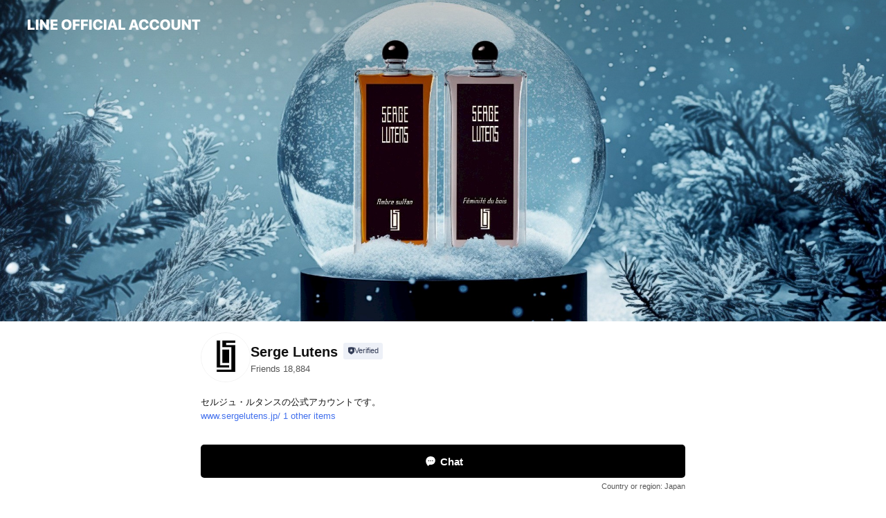

--- FILE ---
content_type: text/html; charset=utf-8
request_url: https://page.line.me/960tbcdk?openerPlatform=liff&openerKey=profileRecommend
body_size: 27793
content:
<!DOCTYPE html><html lang="en"><script id="oa-script-list" type="application/json">https://page.line-scdn.net/_next/static/chunks/pages/_app-c0b699a9d6347812.js,https://page.line-scdn.net/_next/static/chunks/pages/%5BsearchId%5D-b8e443852bbb5573.js</script><head><meta charSet="UTF-8"/><meta name="viewport" content="width=device-width,initial-scale=1,minimum-scale=1,maximum-scale=1,user-scalable=no,viewport-fit=cover"/><link rel="apple-touch-icon" sizes="180x180" href="https://page.line-scdn.net/favicons/apple-touch-icon.png"/><link rel="icon" type="image/png" sizes="32x32" href="https://page.line-scdn.net/favicons/favicon-32x32.png"/><link rel="icon" type="image/png" sizes="16x16" href="https://page.line-scdn.net/favicons/favicon-16x16.png&quot;"/><link rel="mask-icon" href="https://page.line-scdn.net/favicons/safari-pinned-tab.svg" color="#4ecd00"/><link rel="shortcut icon" href="https://page.line-scdn.net/favicons/favicon.ico"/><meta name="theme-color" content="#ffffff"/><meta property="og:image" content="https://page-share.line.me//%40960tbcdk/global/og_image.png?ts=1769289006599"/><meta name="twitter:card" content="summary_large_image"/><link rel="stylesheet" href="https://unpkg.com/swiper@6.8.1/swiper-bundle.min.css"/><title>Serge Lutens | LINE Official Account</title><meta property="og:title" content="Serge Lutens | LINE Official Account"/><meta name="twitter:title" content="Serge Lutens | LINE Official Account"/><link rel="canonical" href="https://page.line.me/960tbcdk"/><meta property="line:service_name" content="Official Account"/><meta name="description" content="Serge Lutens&#x27;s LINE official account profile page. Add them as a friend for the latest news."/><link rel="preload" as="image" href="https://oa-profile-media.line-scdn.net/0h_bClayaiAE1-FR8RGQp_Gi5KDjxNd1lJGXIKVCJuFi41JQFIHhgJVy1cHRYbTgx6JDIJVCl-Xxw1RRtOJ3IGewBAHgE1eA5lNyUEQxBlGAYPf09nMg/w720" media="(max-width: 360px)"/><link rel="preload" as="image" href="https://oa-profile-media.line-scdn.net/0h_bClayaiAE1-FR8RGQp_Gi5KDjxNd1lJGXIKVCJuFi41JQFIHhgJVy1cHRYbTgx6JDIJVCl-Xxw1RRtOJ3IGewBAHgE1eA5lNyUEQxBlGAYPf09nMg/w960" media="(min-width: 360.1px)"/><meta name="next-head-count" content="19"/><link rel="preload" href="https://page.line-scdn.net/_next/static/css/5066c0effeea9cdd.css" as="style"/><link rel="stylesheet" href="https://page.line-scdn.net/_next/static/css/5066c0effeea9cdd.css" data-n-g=""/><link rel="preload" href="https://page.line-scdn.net/_next/static/css/32cf1b1e6f7e57c2.css" as="style"/><link rel="stylesheet" href="https://page.line-scdn.net/_next/static/css/32cf1b1e6f7e57c2.css" data-n-p=""/><noscript data-n-css=""></noscript><script defer="" nomodule="" src="https://page.line-scdn.net/_next/static/chunks/polyfills-c67a75d1b6f99dc8.js"></script><script src="https://page.line-scdn.net/_next/static/chunks/webpack-53e0f634be95aa19.js" defer=""></script><script src="https://page.line-scdn.net/_next/static/chunks/framework-5d5971fdfab04833.js" defer=""></script><script src="https://page.line-scdn.net/_next/static/chunks/main-34d3f9ccc87faeb3.js" defer=""></script><script src="https://page.line-scdn.net/_next/static/chunks/e893f787-81841bf25f7a5b4d.js" defer=""></script><script src="https://page.line-scdn.net/_next/static/chunks/fd0ff8c8-d43e8626c80b2f59.js" defer=""></script><script src="https://page.line-scdn.net/_next/static/chunks/518-b33b01654ebc3704.js" defer=""></script><script src="https://page.line-scdn.net/_next/static/chunks/421-6db75eee1ddcc32a.js" defer=""></script><script src="https://page.line-scdn.net/_next/static/chunks/35-fb8646fb484f619c.js" defer=""></script><script src="https://page.line-scdn.net/_next/static/chunks/840-7f91c406241fc0b6.js" defer=""></script><script src="https://page.line-scdn.net/_next/static/chunks/137-ae3cbf072ff48020.js" defer=""></script><script src="https://page.line-scdn.net/_next/static/chunks/124-86d261272c7b9cdd.js" defer=""></script><script src="https://page.line-scdn.net/_next/static/chunks/693-01dc988928332a88.js" defer=""></script><script src="https://page.line-scdn.net/_next/static/chunks/716-15a06450f7be7982.js" defer=""></script><script src="https://page.line-scdn.net/_next/static/chunks/155-8eb63f2603fef270.js" defer=""></script><script src="https://page.line-scdn.net/_next/static/bbauL09QAT8MhModpG-Ma/_buildManifest.js" defer=""></script><script src="https://page.line-scdn.net/_next/static/bbauL09QAT8MhModpG-Ma/_ssgManifest.js" defer=""></script></head><body class=""><div id="__next"><div class="wrap main" style="--profile-button-color:#000000" data-background="true" data-theme="true" data-js-top="true"><header id="header" class="header header_web"><div class="header_wrap"><span class="header_logo"><svg xmlns="http://www.w3.org/2000/svg" fill="none" viewBox="0 0 250 17" class="header_logo_image" role="img" aria-label="LINE OFFICIAL ACCOUNT" title="LINE OFFICIAL ACCOUNT"><path fill="#000" d="M.118 16V1.204H3.88v11.771h6.121V16zm11.607 0V1.204h3.763V16zm6.009 0V1.204h3.189l5.916 8.541h.072V1.204h3.753V16h-3.158l-5.947-8.634h-.072V16zm15.176 0V1.204h10.14v3.025h-6.377V7.15h5.998v2.83h-5.998v2.994h6.378V16zm23.235.267c-4.491 0-7.3-2.943-7.3-7.66v-.02c0-4.707 2.83-7.65 7.3-7.65 4.502 0 7.311 2.943 7.311 7.65v.02c0 4.717-2.8 7.66-7.311 7.66m0-3.118c2.153 0 3.486-1.763 3.486-4.542v-.02c0-2.8-1.363-4.533-3.486-4.533-2.102 0-3.466 1.723-3.466 4.532v.02c0 2.81 1.354 4.543 3.466 4.543M65.291 16V1.204h10.07v3.025h-6.306v3.373h5.732v2.881h-5.732V16zm11.731 0V1.204h10.07v3.025h-6.307v3.373h5.732v2.881h-5.732V16zm11.73 0V1.204h3.764V16zm12.797.267c-4.44 0-7.198-2.84-7.198-7.67v-.01c0-4.83 2.779-7.65 7.198-7.65 3.866 0 6.542 2.481 6.676 5.793v.103h-3.62l-.021-.154c-.235-1.538-1.312-2.625-3.035-2.625-2.06 0-3.363 1.692-3.363 4.522v.01c0 2.861 1.313 4.563 3.374 4.563 1.63 0 2.789-1.015 3.045-2.666l.02-.112h3.62l-.01.112c-.133 3.312-2.84 5.784-6.686 5.784m8.47-.267V1.204h3.763V16zm5.189 0 4.983-14.796h4.604L129.778 16h-3.947l-.923-3.25h-4.83l-.923 3.25zm7.249-11.577-1.6 5.62h3.271l-1.599-5.62zM131.204 16V1.204h3.763v11.771h6.121V16zm14.868 0 4.983-14.796h4.604L160.643 16h-3.948l-.923-3.25h-4.83L150.02 16zm7.249-11.577-1.599 5.62h3.271l-1.6-5.62zm14.653 11.844c-4.44 0-7.198-2.84-7.198-7.67v-.01c0-4.83 2.779-7.65 7.198-7.65 3.866 0 6.542 2.481 6.675 5.793v.103h-3.619l-.021-.154c-.236-1.538-1.312-2.625-3.035-2.625-2.061 0-3.363 1.692-3.363 4.522v.01c0 2.861 1.312 4.563 3.373 4.563 1.631 0 2.789-1.015 3.046-2.666l.02-.112h3.62l-.01.112c-.134 3.312-2.841 5.784-6.686 5.784m15.258 0c-4.44 0-7.198-2.84-7.198-7.67v-.01c0-4.83 2.778-7.65 7.198-7.65 3.866 0 6.542 2.481 6.675 5.793v.103h-3.619l-.021-.154c-.236-1.538-1.312-2.625-3.035-2.625-2.061 0-3.363 1.692-3.363 4.522v.01c0 2.861 1.312 4.563 3.373 4.563 1.631 0 2.789-1.015 3.046-2.666l.02-.112h3.62l-.011.112c-.133 3.312-2.84 5.784-6.685 5.784m15.36 0c-4.491 0-7.3-2.943-7.3-7.66v-.02c0-4.707 2.83-7.65 7.3-7.65 4.502 0 7.311 2.943 7.311 7.65v.02c0 4.717-2.799 7.66-7.311 7.66m0-3.118c2.154 0 3.487-1.763 3.487-4.542v-.02c0-2.8-1.364-4.533-3.487-4.533-2.102 0-3.466 1.723-3.466 4.532v.02c0 2.81 1.354 4.543 3.466 4.543m15.514 3.118c-3.855 0-6.367-2.184-6.367-5.517V1.204h3.763v9.187c0 1.723.923 2.758 2.615 2.758 1.681 0 2.604-1.035 2.604-2.758V1.204h3.763v9.546c0 3.322-2.491 5.517-6.378 5.517M222.73 16V1.204h3.189l5.916 8.541h.072V1.204h3.753V16h-3.158l-5.947-8.634h-.072V16zm18.611 0V4.229h-4.081V1.204h11.915v3.025h-4.081V16z"></path></svg></span></div></header><div class="container"><div data-intersection-target="profileFace" class="_root_f63qr_2 _modeLiffApp_f63qr_155"><div class="_coverImage_f63qr_2"><div data-intersection-target="coverImage" class="_root_1e0fr_1 _black_1e0fr_61"><picture class="_coverPicture_1e0fr_10"><source media="(min-width: 1048px)" srcSet="[data-uri]"/><source media="(min-width: 712px)" srcSet="[data-uri]"/><img class="_coverImage_1e0fr_7" src="[data-uri]" alt="" width="380" height="189"/></picture><img class="_coverImageSpacer_1e0fr_7" src="[data-uri]" alt=""/><div class="_root_qs6hr_1" aria-label="loading"><svg viewBox="0 0 50 50" xmlns="http://www.w3.org/2000/svg" class="_spinner_qs6hr_10" width="50" style="margin-left:-25px;margin-top:-25px"><path d="m9.906 37.346a1.5 1.5 0 0 1 2.321-1.9 16.461 16.461 0 0 0 12.774 6.054c9.112 0 16.5-7.387 16.5-16.5s-7.388-16.5-16.501-16.5a1.5 1.5 0 0 1 0-3c10.77 0 19.5 8.73 19.5 19.5s-8.73 19.5-19.5 19.5a19.46 19.46 0 0 1 -15.095-7.154z" fill="#fff"></path></svg></div></div></div><div class="_account_f63qr_11"><div class="_accountHead_f63qr_16"><div class="_accountHeadIcon_f63qr_22"><a class="_accountHeadIconLink_f63qr_31" href="/960tbcdk/profile/img"><div class="_root_19dwp_1"><img class="_thumbnailImage_19dwp_8" src="https://profile.line-scdn.net/0hfyJ1fsfDOVZ3SCuxekJGAUsNNzsAZj8eDyt1ZwFJbjJZfH1XSXtzYwYYYG4ILXkETnp3NwAfMjIP/preview" alt="Show profile photo" width="70" height="70"/></div></a></div><div class="_accountHeadContents_f63qr_34"><h1 class="_accountHeadTitle_f63qr_37"><span class="_accountHeadTitleText_f63qr_51">Serge Lutens</span><button type="button" class="_accountHeadBadge_f63qr_54" aria-label="Show account info"><span class="_root_4p75h_1 _typeCertified_4p75h_20"><span class="_icon_4p75h_17"><span role="img" aria-label="Verification status" class="la labs _iconImage_4p75h_17" style="width:11px;aspect-ratio:1;display:inline-grid;place-items:stretch"><svg xmlns="http://www.w3.org/2000/svg" data-laicon-version="10.2" viewBox="0 0 20 20" fill="currentColor"><g transform="translate(-2 -2)"><path d="M12 2.5c-3.7 0-6.7.7-7.8 1-.3.2-.5.5-.5.8v8.9c0 3.2 4.2 6.3 8 8.2.1 0 .2.1.3.1s.2 0 .3-.1c3.9-1.9 8-5 8-8.2V4.3c0-.3-.2-.6-.5-.7-1.1-.3-4.1-1.1-7.8-1.1zm0 4.2 1.2 2.7 2.7.3-1.9 2 .4 2.8-2.4-1.2-2.4 1.3.4-2.8-1.9-2 2.7-.3L12 6.7z"/></g></svg></span></span><span class="_label_4p75h_42">Verified</span></span></button></h1><div class="_accountHeadSubTexts_f63qr_58"><p class="_accountHeadSubText_f63qr_58">Friends<!-- --> <!-- -->18,884</p></div></div></div><div class="_accountInfo_f63qr_73"><p class="_accountInfoText_f63qr_85">セルジュ・ルタンスの公式アカウントです。</p><p><a class="_accountInfoWebsiteLink_f63qr_137" href="https://www.sergelutens.jp/"><span class="_accountInfoWebsiteUrl_f63qr_141">www.sergelutens.jp/</span><span class="_accountInfoWebsiteCount_f63qr_147">1 other items</span></a></p></div><div class="_actionButtons_f63qr_152"><div><div class="_root_1nhde_1"><button type="button" class="_button_1nhde_9"><span class="_icon_1nhde_31"><span role="img" class="la lar" style="width:14px;aspect-ratio:1;display:inline-grid;place-items:stretch"><svg xmlns="http://www.w3.org/2000/svg" data-laicon-version="15.0" viewBox="0 0 20 20" fill="currentColor"><g transform="translate(-2 -2)"><path d="M11.8722 10.2255a.9.9 0 1 0 0 1.8.9.9 0 0 0 0-1.8Zm-3.5386 0a.9.9 0 1 0 0 1.8.9.9 0 0 0 0-1.8Zm7.0767 0a.9.9 0 1 0 0 1.8.9.9 0 0 0 0-1.8Z"/><path d="M6.5966 6.374c-1.256 1.2676-1.988 3.1338-1.988 5.5207 0 2.8387 1.6621 5.3506 2.8876 6.8107.6247-.8619 1.6496-1.7438 3.2265-1.7444h.0015l2.2892-.0098h.0028c3.4682 0 6.2909-2.8223 6.2909-6.2904 0-1.9386-.7072-3.4895-1.9291-4.5632C16.1475 5.0163 14.3376 4.37 12.0582 4.37c-2.3602 0-4.2063.7369-5.4616 2.004Zm-.9235-.915C7.2185 3.8991 9.4223 3.07 12.0582 3.07c2.5189 0 4.6585.7159 6.1779 2.051 1.5279 1.3427 2.371 3.2622 2.371 5.5398 0 4.1857-3.4041 7.5896-7.5894 7.5904h-.0015l-2.2892.0098h-.0028c-1.33 0-2.114.9634-2.5516 1.8265l-.4192.8269-.6345-.676c-1.2252-1.3055-3.8103-4.4963-3.8103-8.3437 0-2.6555.8198-4.8767 2.3645-6.4358Z"/></g></svg></span></span><span class="_label_1nhde_14">Chat</span></button></div><div class="_root_1nhde_1"><a role="button" href="https://line.me/R/home/public/main?id=960tbcdk&amp;utm_source=businessprofile&amp;utm_medium=action_btn" class="_button_1nhde_9"><span class="_icon_1nhde_31"><span role="img" class="la lar" style="width:14px;aspect-ratio:1;display:inline-grid;place-items:stretch"><svg xmlns="http://www.w3.org/2000/svg" data-laicon-version="15.0" viewBox="0 0 20 20" fill="currentColor"><g transform="translate(-2 -2)"><path d="M6.0001 4.5104a.35.35 0 0 0-.35.35v14.2792a.35.35 0 0 0 .35.35h12a.35.35 0 0 0 .35-.35V4.8604a.35.35 0 0 0-.35-.35h-12Zm-1.65.35c0-.9112.7387-1.65 1.65-1.65h12c.9113 0 1.65.7388 1.65 1.65v14.2792c0 .9113-.7387 1.65-1.65 1.65h-12c-.9113 0-1.65-.7387-1.65-1.65V4.8604Z"/><path d="M15.0534 12.65H8.9468v-1.3h6.1066v1.3Zm0-3.3413H8.9468v-1.3h6.1066v1.3Zm0 6.6827H8.9468v-1.3h6.1066v1.3Z"/></g></svg></span></span><span class="_label_1nhde_14">Posts</span></a></div></div></div></div></div><div class="content"><div class="ldsg-tab plugin_tab" data-flexible="flexible" style="--tab-indicator-position:0px;--tab-indicator-width:0px" id="tablist"><div class="tab-content"><div class="tab-content-inner"><div class="tab-list" role="tablist"><a aria-selected="true" role="tab" class="tab-list-item" tabindex="0"><span class="text">Holiday Campaign</span></a><a aria-selected="false" role="tab" class="tab-list-item"><span class="text">季節のおすすめ</span></a><a aria-selected="false" role="tab" class="tab-list-item"><span class="text">Mixed media feed</span></a><a aria-selected="false" role="tab" class="tab-list-item"><span class="text">Basic info</span></a><a aria-selected="false" role="tab" class="tab-list-item"><span class="text">Social media</span></a><a aria-selected="false" role="tab" class="tab-list-item"><span class="text">You might like</span></a></div><div class="tab-indicator"></div></div></div></div><section class="section section_text" id="plugin-signboard-1839060753102953" data-js-plugin="signboard"><h2 class="title_section" data-testid="plugin-header"><span class="title">Holiday Campaign</span></h2><div class="text_plugin"><div class="text_plugin_image"><picture class="picture"><img class="image" alt=""/></picture></div><div class="text_plugin_desc"><div class="text_area"><p class="text">香りで彩るホリデーシーズン。<br/>自分へのご褒美や、大切な方への贈り物に。公式オンラインショップで使用できるLINEお友だち限定のホリデーキャンペーンクーポンを2種ご用意しました。</p></div></div></div></section><section class="section section_collection" id="plugin-showcase-1379715875715443" data-js-plugin="showcase"><a data-testid="link-with-next" class="link" href="/960tbcdk/showcase/1379715875715443"><h2 class="title_section" data-testid="plugin-header"><span class="title">季節のおすすめ</span><span class="text_more">See more</span></h2></a><div class="collection_plugin type_grid"><div class="collection_plugin_item"><div class="collection_image"><picture class="picture"><img class="image" alt=""/></picture><span class="icon_outlink" data-testid="external-link-icon"><svg xmlns="http://www.w3.org/2000/svg" data-laicon-version="15" viewBox="0 0 20 20"><g fill="#fff"><path d="M9.465 9.707l7.83-7.83.92.92-7.831 7.829-.92-.92z"></path><path d="M17.458 2.622H12.92v-1.3h5.838v5.826h-1.3V2.622zM2.65 4.23a.185.185 0 01.01-.02.474.474 0 01.095-.117.557.557 0 01.142-.097.218.218 0 01.078-.023h7.955v-1.3H2.976c-.442 0-.836.22-1.102.464-.258.238-.523.621-.523 1.077v12.794c0 1.089.9 1.703 1.703 1.703h12.55c.962 0 1.749-.683 1.749-1.585V9.167h-1.3v7.96c0 .064-.08.284-.448.284H3.053a.435.435 0 01-.283-.11.371.371 0 01-.12-.293V4.23z"></path></g></svg></span></div><div class="collection_info"><strong class="collection_price">￥57,090</strong><strong class="collection_title">【ロワイヨームデリュミエール】クラシューズドゥフラム</strong><p class="collection_desc">[火を吹く女] 誘惑は武器であり、炎は言葉。 吐息を吐きかけるのは私、燃え上がらせるのは彼女。 炎の戦いの果てに、女、すなわち薔薇が手にするのは、その灼熱の痛みだけ。</p></div><a target="_blank" rel="noopener noreferrer ugc nofollow" href="https://www.sergelutens.jp/ja_JP/005000283750000.html" class="collection_link" data-testid="external-link"></a></div><div class="collection_plugin_item"><div class="collection_image"><picture class="picture"><img class="image" alt=""/></picture><span class="icon_outlink" data-testid="external-link-icon"><svg xmlns="http://www.w3.org/2000/svg" data-laicon-version="15" viewBox="0 0 20 20"><g fill="#fff"><path d="M9.465 9.707l7.83-7.83.92.92-7.831 7.829-.92-.92z"></path><path d="M17.458 2.622H12.92v-1.3h5.838v5.826h-1.3V2.622zM2.65 4.23a.185.185 0 01.01-.02.474.474 0 01.095-.117.557.557 0 01.142-.097.218.218 0 01.078-.023h7.955v-1.3H2.976c-.442 0-.836.22-1.102.464-.258.238-.523.621-.523 1.077v12.794c0 1.089.9 1.703 1.703 1.703h12.55c.962 0 1.749-.683 1.749-1.585V9.167h-1.3v7.96c0 .064-.08.284-.448.284H3.053a.435.435 0 01-.283-.11.371.371 0 01-.12-.293V4.23z"></path></g></svg></span></div><div class="collection_info"><strong class="collection_price">￥22,000</strong><strong class="collection_title">【コレクションノワール】ニュイドゥセロファン</strong><p class="collection_desc">[セロファンの夜] 夜がひろがる。 星のまたたきと地面の間は、 甘く透明なかぐわしさで満ちている。 美しい夜行性の虫たちがリクエストする。 「もしもしお嬢さん。 このあたりの空気をぜんぶ包んでいただけますか？」 「贈り物ですか？」 「ええ、あなたへの」</p></div><a target="_blank" rel="noopener noreferrer ugc nofollow" href="https://www.sergelutens.jp/ja_JP/105000000070000.html" class="collection_link" data-testid="external-link"></a></div></div></section><section class="section media_seemore" id="plugin-media-1172343989847340" data-js-plugin="media"><a data-testid="link-with-next" class="link" href="/960tbcdk/media/1172343989847340"><h2 class="title_section" data-testid="plugin-header"><span class="title">Mixed media feed</span><span class="text_more">See more</span></h2></a><div class="photo_plugin"><div class="photo_item"><a data-testid="link-with-next" href="/960tbcdk/media/1172343989847340/item/1176896440887969800"><picture class="picture"><img class="image" alt=""/></picture></a></div><div class="photo_item"><a data-testid="link-with-next" href="/960tbcdk/media/1172343989847340/item/1176792761050286300"><picture class="picture"><img class="image" alt=""/></picture></a></div><div class="photo_item"><a data-testid="link-with-next" href="/960tbcdk/media/1172343989847340/item/1176723641624765200"><picture class="picture"><img class="image" alt=""/></picture></a></div><div class="photo_item"><a data-testid="link-with-next" href="/960tbcdk/media/1172343989847340/item/1176611320086230800"><picture class="picture"><img class="image" alt=""/></picture></a></div><div class="photo_item"><a data-testid="link-with-next" href="/960tbcdk/media/1172343989847340/item/1176550120564575000"><picture class="picture"><img class="image" alt=""/></picture></a></div><div class="photo_item"><a data-testid="link-with-next" href="/960tbcdk/media/1172343989847340/item/1173405880442198300"><picture class="picture"><img class="image" alt=""/></picture></a></div><div class="photo_item"><a data-testid="link-with-next" href="/960tbcdk/media/1172343989847340/item/1173345490020158700"><picture class="picture"><img class="image" alt=""/></picture></a></div><div class="photo_item"><a data-testid="link-with-next" href="/960tbcdk/media/1172343989847340/item/1173215889071778800"><picture class="picture"><img class="image" alt=""/></picture></a></div><div class="photo_item"><a data-testid="link-with-next" href="/960tbcdk/media/1172343989847340/item/1172723380290018600"><picture class="picture"><img class="image" alt=""/></picture></a></div></div></section><section class="section section_info" id="plugin-information-1172343989847338" data-js-plugin="information"><h2 class="title_section" data-testid="plugin-header"><span class="title">Basic info</span></h2><div class="basic_info_item info_url is_selectable"><i class="icon"><svg width="19" height="19" viewBox="0 0 19 19" fill="none" xmlns="http://www.w3.org/2000/svg"><path fill-rule="evenodd" clip-rule="evenodd" d="M9.5 2.18a7.32 7.32 0 100 14.64 7.32 7.32 0 000-14.64zM3.452 7.766A6.294 6.294 0 003.21 9.5c0 .602.084 1.184.242 1.736H6.32A17.222 17.222 0 016.234 9.5c0-.597.03-1.178.086-1.735H3.452zm.396-1.029H6.46c.224-1.303.607-2.422 1.11-3.225a6.309 6.309 0 00-3.722 3.225zm3.51 1.03a15.745 15.745 0 000 3.47h4.284a15.749 15.749 0 000-3.47H7.358zm4.131-1.03H7.511C7.903 4.64 8.707 3.21 9.5 3.21c.793 0 1.597 1.43 1.99 3.526zm1.19 1.03a17.21 17.21 0 010 3.47h2.869A6.292 6.292 0 0015.79 9.5c0-.602-.084-1.184-.242-1.735H12.68zm2.473-1.03H12.54c-.224-1.303-.607-2.422-1.11-3.225a6.308 6.308 0 013.722 3.225zM7.57 15.489a6.309 6.309 0 01-3.722-3.224H6.46c.224 1.303.607 2.421 1.11 3.224zm1.929.301c-.793 0-1.596-1.43-1.99-3.525h3.98c-.394 2.095-1.197 3.525-1.99 3.525zm1.93-.301c.503-.803.886-1.921 1.11-3.224h2.612a6.309 6.309 0 01-3.723 3.224z" fill="#000"></path></svg></i><a class="account_info_website_link" href="https://www.sergelutens.jp/"><span class="account_info_website_url">www.sergelutens.jp/</span><span class="account_info_website_count">1 other items</span></a></div><div class="basic_info_item place_map" data-js-access="true"><div class="map_area"><a target="_blank" rel="noopener" href="https://www.google.com/maps/search/?api=1&amp;query=0%2C0"><img src="https://maps.googleapis.com/maps/api/staticmap?key=AIzaSyCmbTfxB3uMZpzVX9NYKqByC1RRi2jIjf0&amp;channel=Line_Account&amp;scale=2&amp;size=400x200&amp;center=0.0001%2C0&amp;markers=scale%3A2%7Cicon%3Ahttps%3A%2F%2Fpage.line-scdn.net%2F_%2Fimages%2FmapPin.v1.png%7C0%2C0&amp;language=en&amp;region=&amp;signature=7Ok-Zd5fNYyS3A9F__FAhInFXuI%3D" alt=""/></a></div></div></section><section class="section section_sns" id="plugin-social-media-1172343989847339" data-js-plugin="socialMedia"><h2 class="title_section" data-testid="plugin-header"><span class="title">Social media</span></h2><div class="sns_plugin"><p class="text">Follow us on social media</p><div class="sns_area"><a target="_blank" rel="noopener noreferrer ugc nofollow" href="https://www.instagram.com/sergelutens.jp/" class="link link_instagram" data-testid="instagram"><span class="icon"><svg xmlns="http://www.w3.org/2000/svg" data-laicon-version="5.9" viewBox="0 0 24 24"><g fill="#fff"><path d="M12 4.622c2.403 0 2.688.009 3.637.052.877.04 1.354.187 1.67.31.421.163.72.358 1.036.673.315.315.51.615.673 1.035.123.317.27.794.31 1.671.043.95.052 1.234.052 3.637s-.009 2.688-.052 3.637c-.04.877-.187 1.354-.31 1.67a2.79 2.79 0 01-.673 1.036c-.315.315-.615.51-1.035.673-.317.123-.794.27-1.671.31-.95.043-1.234.052-3.637.052s-2.688-.009-3.637-.052c-.877-.04-1.354-.187-1.67-.31a2.788 2.788 0 01-1.036-.673 2.79 2.79 0 01-.673-1.035c-.123-.317-.27-.794-.31-1.671-.043-.95-.052-1.234-.052-3.637s.009-2.688.052-3.637c.04-.877.187-1.354.31-1.67a2.79 2.79 0 01.673-1.036c.315-.315.615-.51 1.035-.673.317-.123.794-.27 1.671-.31.95-.043 1.234-.052 3.637-.052zM12 3c-2.444 0-2.75.01-3.71.054-.959.044-1.613.196-2.185.418A4.412 4.412 0 004.51 4.511c-.5.5-.809 1.002-1.038 1.594-.223.572-.375 1.226-.419 2.184C3.01 9.25 3 9.556 3 12s.01 2.75.054 3.71c.044.959.196 1.613.419 2.185a4.41 4.41 0 001.038 1.595c.5.5 1.002.808 1.594 1.038.572.222 1.226.374 2.184.418C9.25 20.99 9.556 21 12 21s2.75-.01 3.71-.054c.959-.044 1.613-.196 2.185-.419a4.412 4.412 0 001.595-1.038c.5-.5.808-1.002 1.038-1.594.222-.572.374-1.226.418-2.184.044-.96.054-1.267.054-3.711s-.01-2.75-.054-3.71c-.044-.959-.196-1.613-.419-2.185A4.412 4.412 0 0019.49 4.51c-.5-.5-1.002-.809-1.594-1.039-.572-.222-1.226-.374-2.184-.418C14.75 3.01 14.444 3 12 3z"></path><path d="M12.004 7.383a4.622 4.622 0 100 9.243 4.622 4.622 0 000-9.243zm0 7.621a3 3 0 110-6 3 3 0 010 6zm5.884-7.807a1.08 1.08 0 11-2.16 0 1.08 1.08 0 012.16 0z"></path></g></svg></span></a><a target="_blank" rel="noopener noreferrer ugc nofollow" href="https://twitter.com/Sergelutens_JP" class="link link_x" data-testid="twitter"><span class="icon"><svg width="20" height="20" viewBox="0 0 20 20" fill="none" xmlns="http://www.w3.org/2000/svg"><g clip-path="url(#clip0_8430_55724)"><path d="M11.19 9.04l4.653-5.29H14.74L10.7 8.343 7.471 3.75H3.75l4.88 6.946-4.88 5.548h1.103l4.267-4.851 3.408 4.85h3.722L11.189 9.04zm-1.511 1.717l-.495-.691L5.25 4.562h1.694l3.175 4.442.494.691 4.127 5.774h-1.693l-3.368-4.711z" fill="#fff"></path></g><defs><clipPath id="clip0_8430_55724"><path fill="#fff" transform="translate(3.75 3.75)" d="M0 0h12.5v12.5H0z"></path></clipPath></defs></svg></span></a></div></div></section><section class="section section_recommend" id="plugin-recommendation-RecommendationPlugin" data-js-plugin="recommendation"><a target="_self" rel="noopener" href="https://liff.line.me/1654867680-wGKa63aV/?utm_source=oaprofile&amp;utm_medium=recommend" class="link"><h2 class="title_section" data-testid="plugin-header"><span class="title">You might like</span><span class="text_more">See more</span></h2></a><section class="RecommendationPlugin_subSection__nWfpQ"><h3 class="RecommendationPlugin_subTitle__EGDML">Accounts others are viewing</h3><div class="swiper-container"><div class="swiper-wrapper"><div class="swiper-slide"><div class="recommend_list"><div class="recommend_item" id="recommend-item-1"><a target="_self" rel="noopener" href="https://page.line.me/ibu9589m?openerPlatform=liff&amp;openerKey=profileRecommend" class="link"><div class="thumb"><img src="https://profile.line-scdn.net/0h8dKvCNxsZ0t2D3SM7N8YHEpKaSYBIWEDDmh8JQBdbCkLOigUGjoseQRYPHgPN3cYGTx4fVcJbHoI/preview" class="image" alt=""/></div><div class="info"><strong class="info_name"><i class="icon_certified"></i>SPINGLE公式</strong><div class="info_detail"><span class="friend">19,565 friends</span></div></div></a></div><div class="recommend_item" id="recommend-item-2"><a target="_self" rel="noopener" href="https://page.line.me/030kmcop?openerPlatform=liff&amp;openerKey=profileRecommend" class="link"><div class="thumb"><img src="https://profile.line-scdn.net/0hLPLsKPZdE39xCgdXuC1sKE1PHRIGJBU3CWxaTAEDTxtVaFR9Gj9UHwYITEkOblcsGGtfEQFdTUYI/preview" class="image" alt=""/></div><div class="info"><strong class="info_name"><i class="icon_certified"></i>SeeSew</strong><div class="info_detail"><span class="friend">10,642 friends</span></div></div></a></div><div class="recommend_item" id="recommend-item-3"><a target="_self" rel="noopener" href="https://page.line.me/913zvyov?openerPlatform=liff&amp;openerKey=profileRecommend" class="link"><div class="thumb"><img src="https://profile.line-scdn.net/0h6MkM4XkOaWJWNEBCLPAWNWpxZw8hGm8qLgV2VyBjZFR4V3s8OVImUHRjMVZzBSxkP1ciAnU2YwV5/preview" class="image" alt=""/></div><div class="info"><strong class="info_name"><i class="icon_certified"></i>ラコタハウス公式アカウント</strong><div class="info_detail"><span class="friend">8,881 friends</span></div></div></a></div></div></div><div class="swiper-slide"><div class="recommend_list"><div class="recommend_item" id="recommend-item-4"><a target="_self" rel="noopener" href="https://page.line.me/845opbdc?openerPlatform=liff&amp;openerKey=profileRecommend" class="link"><div class="thumb"><img src="https://profile.line-scdn.net/0h3o49J9YobEAJQH0vpWITFzUFYi1-bmoIcSJ2cysSO3VwI3gRNC4kJnxHN3QhJXwRNXZwcX5JOyBx/preview" class="image" alt=""/></div><div class="info"><strong class="info_name"><i class="icon_certified"></i>THE BRITISH ROCK</strong><div class="info_detail"><span class="friend">15,133 friends</span></div></div></a></div><div class="recommend_item" id="recommend-item-5"><a target="_self" rel="noopener" href="https://page.line.me/607qnvjt?openerPlatform=liff&amp;openerKey=profileRecommend" class="link"><div class="thumb"><img src="https://profile.line-scdn.net/0hI_zx_sa_FnBHAQlU1lhpJ3tEGB0wLxA4P28NQWMCTEU_YgEvc2IKEWAFQRJpMVAnLmcNEjEBS0Bt/preview" class="image" alt=""/></div><div class="info"><strong class="info_name"><i class="icon_certified"></i>Vacheron Constantin</strong><div class="info_detail"><span class="friend">24,267 friends</span></div></div></a></div><div class="recommend_item" id="recommend-item-6"><a target="_self" rel="noopener" href="https://page.line.me/977jkwiv?openerPlatform=liff&amp;openerKey=profileRecommend" class="link"><div class="thumb"><img src="https://profile.line-scdn.net/0hbOhPxztiPWBVKS7LYj5CN2lsMw0iBzsoLUgnBXchZFVxESkzbxxxBHMhZgcsESkzaUwgAXMvNlhx/preview" class="image" alt=""/></div><div class="info"><strong class="info_name"><i class="icon_certified"></i>ポルシェスタジオ日本橋</strong><div class="info_detail"><span class="friend">2,016 friends</span></div><div class="common_label"><strong class="label"><i class="icon"><svg width="12" height="12" viewBox="0 0 12 12" fill="none" xmlns="http://www.w3.org/2000/svg"><path fill-rule="evenodd" clip-rule="evenodd" d="M1.675 2.925v6.033h.926l.923-.923.923.923h5.878V2.925H4.447l-.923.923-.923-.923h-.926zm-.85-.154c0-.384.312-.696.696-.696h1.432l.571.571.572-.571h6.383c.385 0 .696.312.696.696v6.341a.696.696 0 01-.696.696H4.096l-.572-.571-.571.571H1.52a.696.696 0 01-.696-.696V2.771z" fill="#777"></path><path fill-rule="evenodd" clip-rule="evenodd" d="M3.025 4.909v-.65h1v.65h-1zm0 1.357v-.65h1v.65h-1zm0 1.358v-.65h1v.65h-1z" fill="#777"></path></svg></i><span class="text">Coupons</span></strong></div></div></a></div></div></div><div class="swiper-slide"><div class="recommend_list"><div class="recommend_item" id="recommend-item-7"><a target="_self" rel="noopener" href="https://page.line.me/269purea?openerPlatform=liff&amp;openerKey=profileRecommend" class="link"><div class="thumb"><img src="https://profile.line-scdn.net/0h1RV3hq8pbn1rSn_DLRQRKlcPYBAcZGg1EyV1G0hCYklHciAvBCQpTkpNOR1Ffyh-ACR2Eh5PMhhF/preview" class="image" alt=""/></div><div class="info"><strong class="info_name"><i class="icon_certified"></i>RUSTIC（ラスティック）</strong><div class="info_detail"><span class="friend">2,068 friends</span></div></div></a></div><div class="recommend_item" id="recommend-item-8"><a target="_self" rel="noopener" href="https://page.line.me/247mtbpb?openerPlatform=liff&amp;openerKey=profileRecommend" class="link"><div class="thumb"><img src="https://profile.line-scdn.net/0h5NO-T1SNamFyVHUQgdQVNk4RZAwFemwpCjQhAFcDMQVfZSoyGjQhUlQAYAIIMCo-GWYmBAVVN1hZ/preview" class="image" alt=""/></div><div class="info"><strong class="info_name"><i class="icon_certified"></i>Earaku公式</strong><div class="info_detail"><span class="friend">5,387 friends</span></div></div></a></div><div class="recommend_item" id="recommend-item-9"><a target="_self" rel="noopener" href="https://page.line.me/492jnxbt?openerPlatform=liff&amp;openerKey=profileRecommend" class="link"><div class="thumb"><img src="https://profile.line-scdn.net/0hXAxD6h6KB25FPRQ4kvN4OXl4CQMyEwEmPVlMXGk9C1w_C0Q8eQ9OCGM5XAxoDRNqeFgbDTNpW1dv/preview" class="image" alt=""/></div><div class="info"><strong class="info_name"><i class="icon_certified"></i>Carthusia(カルトゥージア)</strong><div class="info_detail"><span class="friend">2,978 friends</span></div></div></a></div></div></div><div class="swiper-slide"><div class="recommend_list"><div class="recommend_item" id="recommend-item-10"><a target="_self" rel="noopener" href="https://page.line.me/511vchgq?openerPlatform=liff&amp;openerKey=profileRecommend" class="link"><div class="thumb"><img src="https://profile.line-scdn.net/0hVnNae1prCUFzGBYVKNd2Fk9dBywENg8JC3pCJ1JKXnZcfUsVGitBJgZMAyNffEoQR3lDdwUQUndc/preview" class="image" alt=""/></div><div class="info"><strong class="info_name"><i class="icon_certified"></i>Bell &amp; Ross</strong><div class="info_detail"><span class="friend">1,365 friends</span></div></div></a></div><div class="recommend_item" id="recommend-item-11"><a target="_self" rel="noopener" href="https://page.line.me/683qxdlv?openerPlatform=liff&amp;openerKey=profileRecommend" class="link"><div class="thumb"><img src="https://profile.line-scdn.net/0hCJD2XOZjHGV5SwyxLz9jMkUOEggOZRotAXlXBQhDQFFRLwk6RS9RCw5KRFNRewxjRHhaBlsYFgUG/preview" class="image" alt=""/></div><div class="info"><strong class="info_name"><i class="icon_certified"></i>MorusJapan</strong><div class="info_detail"><span class="friend">10,463 friends</span></div></div></a></div><div class="recommend_item" id="recommend-item-12"><a target="_self" rel="noopener" href="https://page.line.me/181cttep?openerPlatform=liff&amp;openerKey=profileRecommend" class="link"><div class="thumb"><img src="https://profile.line-scdn.net/0h2l-fU-zfbUMQH3p2cqMSFCxaYy5nMWsLaCkrdzBMM3Ftey8XLSp1ITIYZCBvfS0TL3x1JmIYN3s6/preview" class="image" alt=""/></div><div class="info"><strong class="info_name"><i class="icon_certified"></i>APEX RENTALS</strong><div class="info_detail"><span class="friend">34,335 friends</span></div></div></a></div></div></div><div class="swiper-slide"><div class="recommend_list"><div class="recommend_item" id="recommend-item-13"><a target="_self" rel="noopener" href="https://page.line.me/008kdcvm?openerPlatform=liff&amp;openerKey=profileRecommend" class="link"><div class="thumb"><img src="https://profile.line-scdn.net/0hMvAjRGW9Ell8EwxRE7BtDkBWHDQLPRQRBCIObAtGSGlXIlVaRyJeOl1HGG5TIABcRCIKPllGTWlR/preview" class="image" alt=""/></div><div class="info"><strong class="info_name"><i class="icon_certified"></i>A.ランゲ&amp;ゾーネ</strong><div class="info_detail"><span class="friend">1,697 friends</span></div></div></a></div><div class="recommend_item" id="recommend-item-14"><a target="_self" rel="noopener" href="https://page.line.me/702svvru?openerPlatform=liff&amp;openerKey=profileRecommend" class="link"><div class="thumb"><img src="https://profile.line-scdn.net/0hexZgvM5tOldnHi4kzh9FAFtbNDoQMDwfH34iMBJMYjNOfnRSWHAiOUUXbGdOfn1WWn0gMUBLZzNM/preview" class="image" alt=""/></div><div class="info"><strong class="info_name"><i class="icon_certified"></i>オーディオテクニカ</strong><div class="info_detail"><span class="friend">88,007 friends</span></div></div></a></div><div class="recommend_item" id="recommend-item-15"><a target="_self" rel="noopener" href="https://page.line.me/860gpjju?openerPlatform=liff&amp;openerKey=profileRecommend" class="link"><div class="thumb"><img src="https://profile.line-scdn.net/0hgWuhMteyOHhIESz9RexHL3RUNhU_Pz4wMHR_GzoQb09jI3onI3YkGzgYM0E2dHwnc3UjHWVCb01m/preview" class="image" alt=""/></div><div class="info"><strong class="info_name"><i class="icon_certified"></i>HODINKEE Japan</strong><div class="info_detail"><span class="friend">1,137 friends</span></div></div></a></div></div></div><div class="swiper-slide"><div class="recommend_list"><div class="recommend_item" id="recommend-item-16"><a target="_self" rel="noopener" href="https://page.line.me/611usodb?openerPlatform=liff&amp;openerKey=profileRecommend" class="link"><div class="thumb"><img src="https://profile.line-scdn.net/0h_yFnj2iJAFZ7FxB_8L1_AUdSDjsMOQYeA3FIYFlEVmACIRJXRndNYF5CVjYCJBJSRyQfOV5FCzFf/preview" class="image" alt=""/></div><div class="info"><strong class="info_name"><i class="icon_certified"></i>ギターエフェクター買取専門店アンコールズ</strong><div class="info_detail"><span class="friend">4,765 friends</span></div></div></a></div><div class="recommend_item" id="recommend-item-17"><a target="_self" rel="noopener" href="https://page.line.me/779whzcp?openerPlatform=liff&amp;openerKey=profileRecommend" class="link"><div class="thumb"><img src="https://profile.line-scdn.net/0h_sFWqYD5AFx7LhS6pul_C0drDjEMAAYUA00cb1l9WW9XFhUNFEkdPw4uWDkETkUOR0FOOAsmWmoD/preview" class="image" alt=""/></div><div class="info"><strong class="info_name"><i class="icon_certified"></i>PANERAI</strong><div class="info_detail"><span class="friend">74,277 friends</span></div></div></a></div><div class="recommend_item" id="recommend-item-18"><a target="_self" rel="noopener" href="https://page.line.me/291zisxk?openerPlatform=liff&amp;openerKey=profileRecommend" class="link"><div class="thumb"><img src="https://profile.line-scdn.net/0h3pLqa-a_bF9xCHwTRXQTCE1NYjIGJmoXCWlxP1UNYDxdMSwPGGwgP1xdYWpVOSoMHm4iMAANYG9Z/preview" class="image" alt=""/></div><div class="info"><strong class="info_name"><i class="icon_certified"></i>ダイアテック</strong><div class="info_detail"><span class="friend">7,842 friends</span></div></div></a></div></div></div><div class="swiper-slide"><div class="recommend_list"><div class="recommend_item" id="recommend-item-19"><a target="_self" rel="noopener" href="https://page.line.me/701vkygg?openerPlatform=liff&amp;openerKey=profileRecommend" class="link"><div class="thumb"><img src="https://profile.line-scdn.net/0hq4Xp9HnXLhtlCTEjGXVRTFlMIHYSJyhTHW5of0IKJS9BOmlJXD8yKBMMIitLPWhMWztgeEUKc39N/preview" class="image" alt=""/></div><div class="info"><strong class="info_name"><i class="icon_certified"></i>BLANCPAIN</strong><div class="info_detail"><span class="friend">511 friends</span></div></div></a></div><div class="recommend_item" id="recommend-item-20"><a target="_self" rel="noopener" href="https://page.line.me/821ndhtv?openerPlatform=liff&amp;openerKey=profileRecommend" class="link"><div class="thumb"><img src="https://profile.line-scdn.net/0hKckJ5TNpFExWMwEV7UBrG2p2GiEhHRIELlZceXQ2Q356CloePlZSeXs0HyhzA1obOAddKHVhSStz/preview" class="image" alt=""/></div><div class="info"><strong class="info_name"><i class="icon_certified"></i>SOPHISTANCE ソフィスタンス</strong><div class="info_detail"><span class="friend">27,766 friends</span></div></div></a></div><div class="recommend_item" id="recommend-item-21"><a target="_self" rel="noopener" href="https://page.line.me/154iqeek?openerPlatform=liff&amp;openerKey=profileRecommend" class="link"><div class="thumb"><img src="https://profile.line-scdn.net/0hoIREGLhnMGZvPCM3RnVPMVN5PgsYEjYuF1t5CBk7O1AQCX4wVVN4A0I7PVJECSI1BlgvVEpuOVYQ/preview" class="image" alt=""/></div><div class="info"><strong class="info_name"><i class="icon_certified"></i>味の素AGF</strong><div class="info_detail"><span class="friend">4,694,447 friends</span></div></div></a></div></div></div><div class="button_more" slot="wrapper-end"><a target="_self" rel="noopener" href="https://liff.line.me/1654867680-wGKa63aV/?utm_source=oaprofile&amp;utm_medium=recommend" class="link"><i class="icon_more"></i>See more</a></div></div></div></section></section><div class="go_top"><a class="btn_top"><span class="icon"><svg xmlns="http://www.w3.org/2000/svg" width="10" height="11" viewBox="0 0 10 11"><g fill="#111"><path d="M1.464 6.55L.05 5.136 5 .186 6.414 1.6z"></path><path d="M9.95 5.136L5 .186 3.586 1.6l4.95 4.95z"></path><path d="M6 1.507H4v9.259h2z"></path></g></svg></span><span class="text">Top</span></a></div></div></div><div id="footer" class="footer"><div class="account_info"><span class="text">@sergelutens.jp</span></div><div class="provider_info"><span class="text">© LY Corporation</span><div class="link_group"><a data-testid="link-with-next" class="link" href="/960tbcdk/report">Report</a><a target="_self" rel="noopener" href="https://liff.line.me/1654867680-wGKa63aV/?utm_source=LINE&amp;utm_medium=referral&amp;utm_campaign=oa_profile_footer" class="link">Other official accounts</a></div></div></div><div class="floating_bar is_active"><div class="floating_button is_active"><a target="_blank" rel="noopener" data-js-chat-button="true" class="button_profile"><button type="button" class="button button_chat"><div class="button_content"><i class="icon"><svg xmlns="http://www.w3.org/2000/svg" width="39" height="38" viewBox="0 0 39 38"><path fill="#3C3E43" d="M24.89 19.19a1.38 1.38 0 11-.003-2.76 1.38 1.38 0 01.004 2.76m-5.425 0a1.38 1.38 0 110-2.76 1.38 1.38 0 010 2.76m-5.426 0a1.38 1.38 0 110-2.76 1.38 1.38 0 010 2.76m5.71-13.73c-8.534 0-13.415 5.697-13.415 13.532 0 7.834 6.935 13.875 6.935 13.875s1.08-4.113 4.435-4.113c1.163 0 2.147-.016 3.514-.016 6.428 0 11.64-5.211 11.64-11.638 0-6.428-4.573-11.64-13.108-11.64"></path></svg><svg width="20" height="20" viewBox="0 0 20 20" fill="none" xmlns="http://www.w3.org/2000/svg"><path fill-rule="evenodd" clip-rule="evenodd" d="M2.792 9.92c0-4.468 2.862-7.355 7.291-7.355 4.329 0 7.124 2.483 7.124 6.326a6.332 6.332 0 01-6.325 6.325l-1.908.008c-1.122 0-1.777.828-2.129 1.522l-.348.689-.53-.563c-1.185-1.264-3.175-3.847-3.175-6.953zm5.845 1.537h.834V7.024h-.834v1.8H7.084V7.046h-.833v4.434h.833V9.658h1.553v1.8zm4.071-4.405h.834v2.968h-.834V7.053zm-2.09 4.395h.833V8.48h-.834v2.967zm.424-3.311a.542.542 0 110-1.083.542.542 0 010 1.083zm1.541 2.77a.542.542 0 101.084 0 .542.542 0 00-1.084 0z" fill="#fff"></path></svg></i><span class="text">Chat</span></div></button></a></div><div class="region_area">Country or region:<!-- --> <!-- -->Japan</div></div></div></div><script src="https://static.line-scdn.net/liff/edge/versions/2.27.1/sdk.js"></script><script src="https://static.line-scdn.net/uts/edge/stable/uts.js"></script><script id="__NEXT_DATA__" type="application/json">{"props":{"pageProps":{"initialDataString":"{\"lang\":\"en\",\"origin\":\"web\",\"opener\":{},\"device\":\"Desktop\",\"lineAppVersion\":\"\",\"requestedSearchId\":\"960tbcdk\",\"openQrModal\":false,\"isBusinessAccountLineMeDomain\":false,\"account\":{\"accountInfo\":{\"id\":\"1172343989847336\",\"provider\":{\"isCertificated\":true,\"name\":\"ザ・ギンザ_セルジュ・ルタンス\"},\"countryCode\":\"JP\",\"managingCountryCode\":\"JP\",\"basicSearchId\":\"@960tbcdk\",\"premiumSearchId\":\"@sergelutens.jp\",\"subPageId\":\"1172343989847337\",\"profileConfig\":{\"activateSearchId\":true,\"activateFollowerCount\":false},\"shareInfoImage\":\"https://page-share.line.me//%40960tbcdk/global/og_image.png?ts=1769289006599\",\"friendCount\":18884},\"profile\":{\"type\":\"basic\",\"name\":\"Serge Lutens\",\"badgeType\":\"certified\",\"profileImg\":{\"original\":\"https://profile.line-scdn.net/0hfyJ1fsfDOVZ3SCuxekJGAUsNNzsAZj8eDyt1ZwFJbjJZfH1XSXtzYwYYYG4ILXkETnp3NwAfMjIP\",\"thumbs\":{\"xSmall\":\"https://profile.line-scdn.net/0hfyJ1fsfDOVZ3SCuxekJGAUsNNzsAZj8eDyt1ZwFJbjJZfH1XSXtzYwYYYG4ILXkETnp3NwAfMjIP/preview\",\"small\":\"https://profile.line-scdn.net/0hfyJ1fsfDOVZ3SCuxekJGAUsNNzsAZj8eDyt1ZwFJbjJZfH1XSXtzYwYYYG4ILXkETnp3NwAfMjIP/preview\",\"mid\":\"https://profile.line-scdn.net/0hfyJ1fsfDOVZ3SCuxekJGAUsNNzsAZj8eDyt1ZwFJbjJZfH1XSXtzYwYYYG4ILXkETnp3NwAfMjIP/preview\",\"large\":\"https://profile.line-scdn.net/0hfyJ1fsfDOVZ3SCuxekJGAUsNNzsAZj8eDyt1ZwFJbjJZfH1XSXtzYwYYYG4ILXkETnp3NwAfMjIP/preview\",\"xLarge\":\"https://profile.line-scdn.net/0hfyJ1fsfDOVZ3SCuxekJGAUsNNzsAZj8eDyt1ZwFJbjJZfH1XSXtzYwYYYG4ILXkETnp3NwAfMjIP/preview\",\"xxLarge\":\"https://profile.line-scdn.net/0hfyJ1fsfDOVZ3SCuxekJGAUsNNzsAZj8eDyt1ZwFJbjJZfH1XSXtzYwYYYG4ILXkETnp3NwAfMjIP/preview\"}},\"bgImg\":{\"original\":\"https://oa-profile-media.line-scdn.net/0h_bClayaiAE1-FR8RGQp_Gi5KDjxNd1lJGXIKVCJuFi41JQFIHhgJVy1cHRYbTgx6JDIJVCl-Xxw1RRtOJ3IGewBAHgE1eA5lNyUEQxBlGAYPf09nMg\",\"thumbs\":{\"xSmall\":\"https://oa-profile-media.line-scdn.net/0h_bClayaiAE1-FR8RGQp_Gi5KDjxNd1lJGXIKVCJuFi41JQFIHhgJVy1cHRYbTgx6JDIJVCl-Xxw1RRtOJ3IGewBAHgE1eA5lNyUEQxBlGAYPf09nMg/w120\",\"small\":\"https://oa-profile-media.line-scdn.net/0h_bClayaiAE1-FR8RGQp_Gi5KDjxNd1lJGXIKVCJuFi41JQFIHhgJVy1cHRYbTgx6JDIJVCl-Xxw1RRtOJ3IGewBAHgE1eA5lNyUEQxBlGAYPf09nMg/w240\",\"mid\":\"https://oa-profile-media.line-scdn.net/0h_bClayaiAE1-FR8RGQp_Gi5KDjxNd1lJGXIKVCJuFi41JQFIHhgJVy1cHRYbTgx6JDIJVCl-Xxw1RRtOJ3IGewBAHgE1eA5lNyUEQxBlGAYPf09nMg/w480\",\"large\":\"https://oa-profile-media.line-scdn.net/0h_bClayaiAE1-FR8RGQp_Gi5KDjxNd1lJGXIKVCJuFi41JQFIHhgJVy1cHRYbTgx6JDIJVCl-Xxw1RRtOJ3IGewBAHgE1eA5lNyUEQxBlGAYPf09nMg/w720\",\"xLarge\":\"https://oa-profile-media.line-scdn.net/0h_bClayaiAE1-FR8RGQp_Gi5KDjxNd1lJGXIKVCJuFi41JQFIHhgJVy1cHRYbTgx6JDIJVCl-Xxw1RRtOJ3IGewBAHgE1eA5lNyUEQxBlGAYPf09nMg/w960\",\"xxLarge\":\"https://oa-profile-media.line-scdn.net/0h_bClayaiAE1-FR8RGQp_Gi5KDjxNd1lJGXIKVCJuFi41JQFIHhgJVy1cHRYbTgx6JDIJVCl-Xxw1RRtOJ3IGewBAHgE1eA5lNyUEQxBlGAYPf09nMg/w2400\"}},\"btnList\":[{\"type\":\"chat\",\"color\":\"#3c3e43\",\"chatReplyTimeDisplay\":false},{\"type\":\"home\",\"color\":\"#3c3e43\"}],\"buttonColor\":\"#000000\",\"info\":{\"statusMsg\":\"セルジュ・ルタンスの公式アカウントです。\",\"basicInfo\":{\"description\":null,\"id\":\"1172343989847338\"}},\"oaCallable\":false,\"floatingBarMessageList\":[],\"actionButtonServiceUrls\":[{\"buttonType\":\"HOME\",\"url\":\"https://line.me/R/home/public/main?id=960tbcdk\"}],\"displayInformation\":{\"workingTime\":null,\"budget\":null,\"callType\":null,\"oaCallable\":false,\"oaCallAnyway\":false,\"tel\":null,\"website\":null,\"address\":null,\"newAddress\":null,\"oldAddressDeprecated\":false}},\"pluginList\":[{\"type\":\"signboard\",\"id\":\"1839060753102953\",\"title\":\"Holiday Campaign\",\"content\":{\"item\":{\"type\":\"photo\",\"title\":\"Holiday Campaign\",\"body\":\"香りで彩るホリデーシーズン。\u003cbr\u003e自分へのご褒美や、大切な方への贈り物に。公式オンラインショップで使用できるLINEお友だち限定のホリデーキャンペーンクーポンを2種ご用意しました。\",\"img\":{\"original\":\"https://oa-profile-media.line-scdn.net/0hAw2lnKgbHlgPFQEEaClhD19KECk8d0dcaHIUQSkVHBcgTVpwVgAIVXF2QDhQThJvVTIXQVh-QQlERQVbVnIYbnFAABREIBJlRhNRQk9lBhN-f1FyQw\",\"thumbs\":{\"xSmall\":\"https://oa-profile-media.line-scdn.net/0hAw2lnKgbHlgPFQEEaClhD19KECk8d0dcaHIUQSkVHBcgTVpwVgAIVXF2QDhQThJvVTIXQVh-QQlERQVbVnIYbnFAABREIBJlRhNRQk9lBhN-f1FyQw/w120\",\"small\":\"https://oa-profile-media.line-scdn.net/0hAw2lnKgbHlgPFQEEaClhD19KECk8d0dcaHIUQSkVHBcgTVpwVgAIVXF2QDhQThJvVTIXQVh-QQlERQVbVnIYbnFAABREIBJlRhNRQk9lBhN-f1FyQw/w240\",\"mid\":\"https://oa-profile-media.line-scdn.net/0hAw2lnKgbHlgPFQEEaClhD19KECk8d0dcaHIUQSkVHBcgTVpwVgAIVXF2QDhQThJvVTIXQVh-QQlERQVbVnIYbnFAABREIBJlRhNRQk9lBhN-f1FyQw/w480\",\"large\":\"https://oa-profile-media.line-scdn.net/0hAw2lnKgbHlgPFQEEaClhD19KECk8d0dcaHIUQSkVHBcgTVpwVgAIVXF2QDhQThJvVTIXQVh-QQlERQVbVnIYbnFAABREIBJlRhNRQk9lBhN-f1FyQw/w720\",\"xLarge\":\"https://oa-profile-media.line-scdn.net/0hAw2lnKgbHlgPFQEEaClhD19KECk8d0dcaHIUQSkVHBcgTVpwVgAIVXF2QDhQThJvVTIXQVh-QQlERQVbVnIYbnFAABREIBJlRhNRQk9lBhN-f1FyQw/w960\",\"xxLarge\":\"https://oa-profile-media.line-scdn.net/0hAw2lnKgbHlgPFQEEaClhD19KECk8d0dcaHIUQSkVHBcgTVpwVgAIVXF2QDhQThJvVTIXQVh-QQlERQVbVnIYbnFAABREIBJlRhNRQk9lBhN-f1FyQw/w2400\"}}}}},{\"type\":\"showcase\",\"id\":\"1379715875715443\",\"title\":\"季節のおすすめ\",\"content\":{\"type\":\"product\",\"viewType\":\"grid\",\"itemList\":[{\"type\":\"showcaseItem\",\"id\":\"1839062469982013\",\"linkUrl\":\"https://www.sergelutens.jp/ja_JP/005000283750000.html\",\"item\":{\"type\":\"photo\",\"title\":\"【ロワイヨームデリュミエール】クラシューズドゥフラム\",\"body\":\"[火を吹く女]\u003cbr\u003e誘惑は武器であり、炎は言葉。\u003cbr\u003e吐息を吐きかけるのは私、燃え上がらせるのは彼女。\u003cbr\u003e炎の戦いの果てに、女、すなわち薔薇が手にするのは、その灼熱の痛みだけ。\",\"img\":{\"original\":\"https://oa-profile-media.line-scdn.net/0hSoKSyPB5DEB2KhMcEYFzFyZ1AjFFSFVEEU0GWSpVUyMQcg1ELzsZTQ98GwwTcQB3LA0FWSFBUxE9ehdDL00Kdgh_EgwAQwJEPzwIWQhaFAsHQENqOg\",\"thumbs\":{\"xSmall\":\"https://oa-profile-media.line-scdn.net/0hSoKSyPB5DEB2KhMcEYFzFyZ1AjFFSFVEEU0GWSpVUyMQcg1ELzsZTQ98GwwTcQB3LA0FWSFBUxE9ehdDL00Kdgh_EgwAQwJEPzwIWQhaFAsHQENqOg/w120\",\"small\":\"https://oa-profile-media.line-scdn.net/0hSoKSyPB5DEB2KhMcEYFzFyZ1AjFFSFVEEU0GWSpVUyMQcg1ELzsZTQ98GwwTcQB3LA0FWSFBUxE9ehdDL00Kdgh_EgwAQwJEPzwIWQhaFAsHQENqOg/w240\",\"mid\":\"https://oa-profile-media.line-scdn.net/0hSoKSyPB5DEB2KhMcEYFzFyZ1AjFFSFVEEU0GWSpVUyMQcg1ELzsZTQ98GwwTcQB3LA0FWSFBUxE9ehdDL00Kdgh_EgwAQwJEPzwIWQhaFAsHQENqOg/w480\",\"large\":\"https://oa-profile-media.line-scdn.net/0hSoKSyPB5DEB2KhMcEYFzFyZ1AjFFSFVEEU0GWSpVUyMQcg1ELzsZTQ98GwwTcQB3LA0FWSFBUxE9ehdDL00Kdgh_EgwAQwJEPzwIWQhaFAsHQENqOg/w720\",\"xLarge\":\"https://oa-profile-media.line-scdn.net/0hSoKSyPB5DEB2KhMcEYFzFyZ1AjFFSFVEEU0GWSpVUyMQcg1ELzsZTQ98GwwTcQB3LA0FWSFBUxE9ehdDL00Kdgh_EgwAQwJEPzwIWQhaFAsHQENqOg/w960\",\"xxLarge\":\"https://oa-profile-media.line-scdn.net/0hSoKSyPB5DEB2KhMcEYFzFyZ1AjFFSFVEEU0GWSpVUyMQcg1ELzsZTQ98GwwTcQB3LA0FWSFBUxE9ehdDL00Kdgh_EgwAQwJEPzwIWQhaFAsHQENqOg/w2400\"}}},\"price\":\"￥57,090\"},{\"type\":\"showcaseItem\",\"id\":\"1839062469982014\",\"linkUrl\":\"https://www.sergelutens.jp/ja_JP/105000000070000.html\",\"item\":{\"type\":\"photo\",\"title\":\"【コレクションノワール】ニュイドゥセロファン\",\"body\":\"[セロファンの夜]\u003cbr\u003e夜がひろがる。 星のまたたきと地面の間は、 甘く透明なかぐわしさで満ちている。 美しい夜行性の虫たちがリクエストする。 「もしもしお嬢さん。 このあたりの空気をぜんぶ包んでいただけますか？」 「贈り物ですか？」 「ええ、あなたへの」\",\"img\":{\"original\":\"https://oa-profile-media.line-scdn.net/0hF6TdvwbVGRlpHQZFD0NmTj9CF2haf0AdDnpVLCpEDHktSgMdMzodLCluB1IbUVYfCgtXBBN9T0I2Rl4uMAwWAE9DD0EiTgAxIAQSFAdtG3khLBg\",\"thumbs\":{\"xSmall\":\"https://oa-profile-media.line-scdn.net/0hF6TdvwbVGRlpHQZFD0NmTj9CF2haf0AdDnpVLCpEDHktSgMdMzodLCluB1IbUVYfCgtXBBN9T0I2Rl4uMAwWAE9DD0EiTgAxIAQSFAdtG3khLBg/w120\",\"small\":\"https://oa-profile-media.line-scdn.net/0hF6TdvwbVGRlpHQZFD0NmTj9CF2haf0AdDnpVLCpEDHktSgMdMzodLCluB1IbUVYfCgtXBBN9T0I2Rl4uMAwWAE9DD0EiTgAxIAQSFAdtG3khLBg/w240\",\"mid\":\"https://oa-profile-media.line-scdn.net/0hF6TdvwbVGRlpHQZFD0NmTj9CF2haf0AdDnpVLCpEDHktSgMdMzodLCluB1IbUVYfCgtXBBN9T0I2Rl4uMAwWAE9DD0EiTgAxIAQSFAdtG3khLBg/w480\",\"large\":\"https://oa-profile-media.line-scdn.net/0hF6TdvwbVGRlpHQZFD0NmTj9CF2haf0AdDnpVLCpEDHktSgMdMzodLCluB1IbUVYfCgtXBBN9T0I2Rl4uMAwWAE9DD0EiTgAxIAQSFAdtG3khLBg/w720\",\"xLarge\":\"https://oa-profile-media.line-scdn.net/0hF6TdvwbVGRlpHQZFD0NmTj9CF2haf0AdDnpVLCpEDHktSgMdMzodLCluB1IbUVYfCgtXBBN9T0I2Rl4uMAwWAE9DD0EiTgAxIAQSFAdtG3khLBg/w960\",\"xxLarge\":\"https://oa-profile-media.line-scdn.net/0hF6TdvwbVGRlpHQZFD0NmTj9CF2haf0AdDnpVLCpEDHktSgMdMzodLCluB1IbUVYfCgtXBBN9T0I2Rl4uMAwWAE9DD0EiTgAxIAQSFAdtG3khLBg/w2400\"}}},\"price\":\"￥22,000\"},{\"type\":\"showcaseItem\",\"id\":\"1839062469982015\",\"linkUrl\":\"https://www.sergelutens.jp/ja_JP/105000000020000.html\",\"item\":{\"type\":\"photo\",\"title\":\"【マタンルタンス】フェミニテデュボワ\",\"body\":\"[木のフェミニティ]\u003cbr\u003e木の香りの中にある女性的な面を見出したことにより、 この香りは革命を起こし、そして伝説となった。 他の何にも変えがたい唯一の個性。 セルジュ・ルタンスが発見し、紡ぎだした香りの神話。\",\"img\":{\"original\":\"https://oa-profile-media.line-scdn.net/0hXSPEuSvCB3xtPBggC3p4KztjCQ1eXl54CltLZi5qECcpcEJBCiFJcUpXEDcfcEh6DipJYRdcUScyZ0BLNC0IZUtiESQceEF4GiUBZj1MBRwlDQY\",\"thumbs\":{\"xSmall\":\"https://oa-profile-media.line-scdn.net/0hXSPEuSvCB3xtPBggC3p4KztjCQ1eXl54CltLZi5qECcpcEJBCiFJcUpXEDcfcEh6DipJYRdcUScyZ0BLNC0IZUtiESQceEF4GiUBZj1MBRwlDQY/w120\",\"small\":\"https://oa-profile-media.line-scdn.net/0hXSPEuSvCB3xtPBggC3p4KztjCQ1eXl54CltLZi5qECcpcEJBCiFJcUpXEDcfcEh6DipJYRdcUScyZ0BLNC0IZUtiESQceEF4GiUBZj1MBRwlDQY/w240\",\"mid\":\"https://oa-profile-media.line-scdn.net/0hXSPEuSvCB3xtPBggC3p4KztjCQ1eXl54CltLZi5qECcpcEJBCiFJcUpXEDcfcEh6DipJYRdcUScyZ0BLNC0IZUtiESQceEF4GiUBZj1MBRwlDQY/w480\",\"large\":\"https://oa-profile-media.line-scdn.net/0hXSPEuSvCB3xtPBggC3p4KztjCQ1eXl54CltLZi5qECcpcEJBCiFJcUpXEDcfcEh6DipJYRdcUScyZ0BLNC0IZUtiESQceEF4GiUBZj1MBRwlDQY/w720\",\"xLarge\":\"https://oa-profile-media.line-scdn.net/0hXSPEuSvCB3xtPBggC3p4KztjCQ1eXl54CltLZi5qECcpcEJBCiFJcUpXEDcfcEh6DipJYRdcUScyZ0BLNC0IZUtiESQceEF4GiUBZj1MBRwlDQY/w960\",\"xxLarge\":\"https://oa-profile-media.line-scdn.net/0hXSPEuSvCB3xtPBggC3p4KztjCQ1eXl54CltLZi5qECcpcEJBCiFJcUpXEDcfcEh6DipJYRdcUScyZ0BLNC0IZUtiESQceEF4GiUBZj1MBRwlDQY/w2400\"}}},\"price\":\"￥22,000\"}],\"currencyCode\":\"JPY\"}},{\"type\":\"media\",\"id\":\"1172343989847340\",\"content\":{\"itemList\":[{\"type\":\"media\",\"id\":\"1176896440887969800\",\"srcType\":\"timeline\",\"item\":{\"type\":\"photo\",\"body\":\"━━━━━━━━━━━\\n【本日1/21(水)より発売】\\nコレクションノワールから厳選\\n3つの限定キットのご案内\\n━━━━━━━━━━━\\nセルジュ ルタンスのベストセラー「ニュイドゥセロファン」をこの季節に厳選したフレグランスとセットにしました。\\n\\nあなたの毎日にそっと香りを漂わせて。\\n\\n◆ニュイドゥセロファン\\n[セロファンの夜]\\n星空を包み込むような透明な空気に香るキンモクセイ。甘く透明なかぐわし...\",\"img\":{\"original\":\"https://voom-obs.line-scdn.net/r/myhome/hex/cj0tNjN0ZzFyNHA1NGlrZCZzPWpwNyZ0PWQmdT0xamtmYmFmcGc1N2cwJmk9MA\",\"thumbs\":{\"xSmall\":\"https://voom-obs.line-scdn.net/r/myhome/hex/cj0tNjN0ZzFyNHA1NGlrZCZzPWpwNyZ0PWQmdT0xamtmYmFmcGc1N2cwJmk9MA/w100\",\"small\":\"https://voom-obs.line-scdn.net/r/myhome/hex/cj0tNjN0ZzFyNHA1NGlrZCZzPWpwNyZ0PWQmdT0xamtmYmFmcGc1N2cwJmk9MA/w240\",\"mid\":\"https://voom-obs.line-scdn.net/r/myhome/hex/cj0tNjN0ZzFyNHA1NGlrZCZzPWpwNyZ0PWQmdT0xamtmYmFmcGc1N2cwJmk9MA/w480\",\"large\":\"https://voom-obs.line-scdn.net/r/myhome/hex/cj0tNjN0ZzFyNHA1NGlrZCZzPWpwNyZ0PWQmdT0xamtmYmFmcGc1N2cwJmk9MA/w750\",\"xLarge\":\"https://voom-obs.line-scdn.net/r/myhome/hex/cj0tNjN0ZzFyNHA1NGlrZCZzPWpwNyZ0PWQmdT0xamtmYmFmcGc1N2cwJmk9MA/w960\",\"xxLarge\":\"https://voom-obs.line-scdn.net/r/myhome/hex/cj0tNjN0ZzFyNHA1NGlrZCZzPWpwNyZ0PWQmdT0xamtmYmFmcGc1N2cwJmk9MA/w2400\"}}}},{\"type\":\"media\",\"id\":\"1176792761050286300\",\"srcType\":\"timeline\",\"item\":{\"type\":\"photo\",\"body\":\"━━━━━━━━━━━\\nまもなく終了【1/13(火)12:00まで】\\nHoliday Campaign\\nLINEお友だち限定クーポン\\n━━━━━━━━━━━\\n現在、公式オンラインショップにて、期間中ご購入金額に応じた特典をプレゼント中。\\n\\n◆20,350円(税込)以上ご購入\\n【特典Ⅰ】特製ポーチ、ルペルスヴァン5mL\\n※特典Ⅱはご好評につき在庫切れのため、現在は特典Ⅰのみのご提供となります。あらか...\",\"img\":{\"original\":\"https://voom-obs.line-scdn.net/r/myhome/hex/cj0tNXVjMXVlZWo5NmIyZSZzPWpwNyZ0PWQmdT0xamdqbGhsZ28zcDAwJmk9MA\",\"thumbs\":{\"xSmall\":\"https://voom-obs.line-scdn.net/r/myhome/hex/cj0tNXVjMXVlZWo5NmIyZSZzPWpwNyZ0PWQmdT0xamdqbGhsZ28zcDAwJmk9MA/w100\",\"small\":\"https://voom-obs.line-scdn.net/r/myhome/hex/cj0tNXVjMXVlZWo5NmIyZSZzPWpwNyZ0PWQmdT0xamdqbGhsZ28zcDAwJmk9MA/w240\",\"mid\":\"https://voom-obs.line-scdn.net/r/myhome/hex/cj0tNXVjMXVlZWo5NmIyZSZzPWpwNyZ0PWQmdT0xamdqbGhsZ28zcDAwJmk9MA/w480\",\"large\":\"https://voom-obs.line-scdn.net/r/myhome/hex/cj0tNXVjMXVlZWo5NmIyZSZzPWpwNyZ0PWQmdT0xamdqbGhsZ28zcDAwJmk9MA/w750\",\"xLarge\":\"https://voom-obs.line-scdn.net/r/myhome/hex/cj0tNXVjMXVlZWo5NmIyZSZzPWpwNyZ0PWQmdT0xamdqbGhsZ28zcDAwJmk9MA/w960\",\"xxLarge\":\"https://voom-obs.line-scdn.net/r/myhome/hex/cj0tNXVjMXVlZWo5NmIyZSZzPWpwNyZ0PWQmdT0xamdqbGhsZ28zcDAwJmk9MA/w2400\"}}}},{\"type\":\"media\",\"id\":\"1176723641624765200\",\"srcType\":\"timeline\",\"item\":{\"type\":\"photo\",\"body\":\"━━━━━━━━━━━\\nHappy New Year!\\n━━━━━━━━━━━\\n新しい年の始まりに、「コレクションノワール」の香りで特別な物語を。\\n宝石のように輝くフレグランスの色、謎めいた名前、香りに込めたストーリー・・・\\nあなたはどの香りと出会い、どんな物語を紡ぎますか？\\n\\n2026年、香りが記憶を彩る一年となりますように。\\n本年もどうぞよろしくお願いいたします。\\n\\n▼新しい年の始まりの香りに...\",\"img\":{\"original\":\"https://voom-obs.line-scdn.net/r/myhome/hex/cj02OG9kcWh2dWZicGdjJnM9anA3JnQ9ZCZ1PTFqYzM3Z21lODU0MDAmaT0w\",\"thumbs\":{\"xSmall\":\"https://voom-obs.line-scdn.net/r/myhome/hex/cj02OG9kcWh2dWZicGdjJnM9anA3JnQ9ZCZ1PTFqYzM3Z21lODU0MDAmaT0w/w100\",\"small\":\"https://voom-obs.line-scdn.net/r/myhome/hex/cj02OG9kcWh2dWZicGdjJnM9anA3JnQ9ZCZ1PTFqYzM3Z21lODU0MDAmaT0w/w240\",\"mid\":\"https://voom-obs.line-scdn.net/r/myhome/hex/cj02OG9kcWh2dWZicGdjJnM9anA3JnQ9ZCZ1PTFqYzM3Z21lODU0MDAmaT0w/w480\",\"large\":\"https://voom-obs.line-scdn.net/r/myhome/hex/cj02OG9kcWh2dWZicGdjJnM9anA3JnQ9ZCZ1PTFqYzM3Z21lODU0MDAmaT0w/w750\",\"xLarge\":\"https://voom-obs.line-scdn.net/r/myhome/hex/cj02OG9kcWh2dWZicGdjJnM9anA3JnQ9ZCZ1PTFqYzM3Z21lODU0MDAmaT0w/w960\",\"xxLarge\":\"https://voom-obs.line-scdn.net/r/myhome/hex/cj02OG9kcWh2dWZicGdjJnM9anA3JnQ9ZCZ1PTFqYzM3Z21lODU0MDAmaT0w/w2400\"}}}},{\"type\":\"media\",\"id\":\"1176611320086230800\",\"srcType\":\"timeline\",\"item\":{\"type\":\"photo\",\"body\":\"━━━━━━━━━━━\\nセルジュ ルタンスが紡ぐ香りの世界。\\nホリデーシーズン、多彩な香りを旅して特別なひとときを過ごしませんか？\\n━━━━━━━━━━━\\n一つひとつの香りが、旅の情景や記憶を呼び覚ますコレクション。\\n香りとともに、あなたのホリデーが豊かで忘れられないものになりますように。\\n\\n♦ディスカバリーセット\\nブランドを象徴する選ばれた８つの香りのセット。\\n多彩な表情を持つ魅惑的な香りの小瓶...\",\"img\":{\"original\":\"https://voom-obs.line-scdn.net/r/myhome/hex/cj12ZnYybGZkcThkaWgmcz1qcDcmdD1kJnU9MWo5cjE4NDIwNDMwMCZpPTA\",\"thumbs\":{\"xSmall\":\"https://voom-obs.line-scdn.net/r/myhome/hex/cj12ZnYybGZkcThkaWgmcz1qcDcmdD1kJnU9MWo5cjE4NDIwNDMwMCZpPTA/w100\",\"small\":\"https://voom-obs.line-scdn.net/r/myhome/hex/cj12ZnYybGZkcThkaWgmcz1qcDcmdD1kJnU9MWo5cjE4NDIwNDMwMCZpPTA/w240\",\"mid\":\"https://voom-obs.line-scdn.net/r/myhome/hex/cj12ZnYybGZkcThkaWgmcz1qcDcmdD1kJnU9MWo5cjE4NDIwNDMwMCZpPTA/w480\",\"large\":\"https://voom-obs.line-scdn.net/r/myhome/hex/cj12ZnYybGZkcThkaWgmcz1qcDcmdD1kJnU9MWo5cjE4NDIwNDMwMCZpPTA/w750\",\"xLarge\":\"https://voom-obs.line-scdn.net/r/myhome/hex/cj12ZnYybGZkcThkaWgmcz1qcDcmdD1kJnU9MWo5cjE4NDIwNDMwMCZpPTA/w960\",\"xxLarge\":\"https://voom-obs.line-scdn.net/r/myhome/hex/cj12ZnYybGZkcThkaWgmcz1qcDcmdD1kJnU9MWo5cjE4NDIwNDMwMCZpPTA/w2400\"}}}},{\"type\":\"media\",\"id\":\"1176550120564575000\",\"srcType\":\"timeline\",\"item\":{\"type\":\"photo\",\"body\":\"━━━━━━━━━━━\\nHoliday Campaign\\n＜公式オンラインショップ＞\\nLINEお友だち限定クーポン\\n━━━━━━━━━━━\\n香りで彩るホリデーシーズン。\\n自分へのご褒美や大切な方への贈り物に、LINEお友だち限定のクーポンをご用意しました。\\n\\n【LINEお友だち限定クーポン】\\n＜公式オンラインショップ限定＞\\n期間中、ご購入金額に応じて特典をプレゼント\\n\\n◆ 20,350円(税込)以...\",\"img\":{\"original\":\"https://voom-obs.line-scdn.net/r/myhome/hex/cj0zZG4yZjNzbnVyMTE5JnM9anA3JnQ9ZCZ1PTFqN2l1ajM3ZzU5MDAmaT0w\",\"thumbs\":{\"xSmall\":\"https://voom-obs.line-scdn.net/r/myhome/hex/cj0zZG4yZjNzbnVyMTE5JnM9anA3JnQ9ZCZ1PTFqN2l1ajM3ZzU5MDAmaT0w/w100\",\"small\":\"https://voom-obs.line-scdn.net/r/myhome/hex/cj0zZG4yZjNzbnVyMTE5JnM9anA3JnQ9ZCZ1PTFqN2l1ajM3ZzU5MDAmaT0w/w240\",\"mid\":\"https://voom-obs.line-scdn.net/r/myhome/hex/cj0zZG4yZjNzbnVyMTE5JnM9anA3JnQ9ZCZ1PTFqN2l1ajM3ZzU5MDAmaT0w/w480\",\"large\":\"https://voom-obs.line-scdn.net/r/myhome/hex/cj0zZG4yZjNzbnVyMTE5JnM9anA3JnQ9ZCZ1PTFqN2l1ajM3ZzU5MDAmaT0w/w750\",\"xLarge\":\"https://voom-obs.line-scdn.net/r/myhome/hex/cj0zZG4yZjNzbnVyMTE5JnM9anA3JnQ9ZCZ1PTFqN2l1ajM3ZzU5MDAmaT0w/w960\",\"xxLarge\":\"https://voom-obs.line-scdn.net/r/myhome/hex/cj0zZG4yZjNzbnVyMTE5JnM9anA3JnQ9ZCZ1PTFqN2l1ajM3ZzU5MDAmaT0w/w2400\"}}}},{\"type\":\"media\",\"id\":\"1173405880442198300\",\"srcType\":\"timeline\",\"item\":{\"type\":\"photo\",\"body\":\"ホリデーシーズンに香りを取り入れた特別なルーティーン。\\nhttps://bit.ly/4iuSVUx\\n\\nシンプルで心安らぐ毎日の儀式。\\n錯綜する時間の中、みずみずしいひと時をいつでも思い出せるよう、さりげなく…\\n爽やかさを漂わせて。\\n\\nマタンルタンスから自分らしい香りを選び、いつまでも続く澄み切った感覚とともに、ホリデーシーズン、年末年始の特別なひとときを。\\n\\n【ステップ1】\\nハンドアンドボディク...\",\"img\":{\"original\":\"https://voom-obs.line-scdn.net/r/myhome/hex/cj0tNWQ2YnYxN2dyYjdkcyZzPWpwNyZ0PWQmdT0xZmllaHN0bmszajAwJmk9MA\",\"thumbs\":{\"xSmall\":\"https://voom-obs.line-scdn.net/r/myhome/hex/cj0tNWQ2YnYxN2dyYjdkcyZzPWpwNyZ0PWQmdT0xZmllaHN0bmszajAwJmk9MA/w100\",\"small\":\"https://voom-obs.line-scdn.net/r/myhome/hex/cj0tNWQ2YnYxN2dyYjdkcyZzPWpwNyZ0PWQmdT0xZmllaHN0bmszajAwJmk9MA/w240\",\"mid\":\"https://voom-obs.line-scdn.net/r/myhome/hex/cj0tNWQ2YnYxN2dyYjdkcyZzPWpwNyZ0PWQmdT0xZmllaHN0bmszajAwJmk9MA/w480\",\"large\":\"https://voom-obs.line-scdn.net/r/myhome/hex/cj0tNWQ2YnYxN2dyYjdkcyZzPWpwNyZ0PWQmdT0xZmllaHN0bmszajAwJmk9MA/w750\",\"xLarge\":\"https://voom-obs.line-scdn.net/r/myhome/hex/cj0tNWQ2YnYxN2dyYjdkcyZzPWpwNyZ0PWQmdT0xZmllaHN0bmszajAwJmk9MA/w960\",\"xxLarge\":\"https://voom-obs.line-scdn.net/r/myhome/hex/cj0tNWQ2YnYxN2dyYjdkcyZzPWpwNyZ0PWQmdT0xZmllaHN0bmszajAwJmk9MA/w2400\"}}}},{\"type\":\"media\",\"id\":\"1173345490020158700\",\"srcType\":\"timeline\",\"item\":{\"type\":\"photo\",\"body\":\"\\n香りで彩るホリデーシーズン\\n一年頑張った自分へのご褒美や、大切な方への贈り物にもおすすめのアイテムをご紹介します。\\n\\n━━━━━━━━━━━\\nコレクションノワール\\nミニチュアセット\\n━━━━━━━━━━━\\nブランドを象徴する4つの香りの限定セット。\\n小さなボトルに閉じ込めた多彩な香りたちが、あなたを魅了します。\\nhttps://bit.ly/3CWj66g\\n\\n━━━━━━━━━━━\\nコレクション...\",\"img\":{\"original\":\"https://voom-obs.line-scdn.net/r/myhome/hex/cj02YW5hb3JsM3NpZHZpJnM9anA3JnQ9ZCZ1PTFmZzY4NzUyMDUwZzAmaT0w\",\"thumbs\":{\"xSmall\":\"https://voom-obs.line-scdn.net/r/myhome/hex/cj02YW5hb3JsM3NpZHZpJnM9anA3JnQ9ZCZ1PTFmZzY4NzUyMDUwZzAmaT0w/w100\",\"small\":\"https://voom-obs.line-scdn.net/r/myhome/hex/cj02YW5hb3JsM3NpZHZpJnM9anA3JnQ9ZCZ1PTFmZzY4NzUyMDUwZzAmaT0w/w240\",\"mid\":\"https://voom-obs.line-scdn.net/r/myhome/hex/cj02YW5hb3JsM3NpZHZpJnM9anA3JnQ9ZCZ1PTFmZzY4NzUyMDUwZzAmaT0w/w480\",\"large\":\"https://voom-obs.line-scdn.net/r/myhome/hex/cj02YW5hb3JsM3NpZHZpJnM9anA3JnQ9ZCZ1PTFmZzY4NzUyMDUwZzAmaT0w/w750\",\"xLarge\":\"https://voom-obs.line-scdn.net/r/myhome/hex/cj02YW5hb3JsM3NpZHZpJnM9anA3JnQ9ZCZ1PTFmZzY4NzUyMDUwZzAmaT0w/w960\",\"xxLarge\":\"https://voom-obs.line-scdn.net/r/myhome/hex/cj02YW5hb3JsM3NpZHZpJnM9anA3JnQ9ZCZ1PTFmZzY4NzUyMDUwZzAmaT0w/w2400\"}}}},{\"type\":\"media\",\"id\":\"1173215889071778800\",\"srcType\":\"timeline\",\"item\":{\"type\":\"photo\",\"body\":\"◆本日11/21(木)より全国発売◆\\n\\nホリデーシーズンのギフトや自分へのご褒美に。この機会に是非セルジュ・ルタンスの香りをご体感ください。\\n\\n━━━━━━━━━━━\\n新香調\\nコレクションノワール\\nラフィーユトゥールドゥフェール\\n［鉄塔の娘］\\n━━━━━━━━━━━\\nセルジュ・ルタンスが自身の目でみたパリを物語る凛とした薔薇の香り「ラフィーユトゥールドゥフェール」。これまでなかった魅惑的なフレグラ...\",\"img\":{\"original\":\"https://voom-obs.line-scdn.net/r/myhome/hex/cj02bzlmM3B2MHNqcWdtJnM9anA3JnQ9ZCZ1PTFmYmM5aWY4azNoMDAmaT0w\",\"thumbs\":{\"xSmall\":\"https://voom-obs.line-scdn.net/r/myhome/hex/cj02bzlmM3B2MHNqcWdtJnM9anA3JnQ9ZCZ1PTFmYmM5aWY4azNoMDAmaT0w/w100\",\"small\":\"https://voom-obs.line-scdn.net/r/myhome/hex/cj02bzlmM3B2MHNqcWdtJnM9anA3JnQ9ZCZ1PTFmYmM5aWY4azNoMDAmaT0w/w240\",\"mid\":\"https://voom-obs.line-scdn.net/r/myhome/hex/cj02bzlmM3B2MHNqcWdtJnM9anA3JnQ9ZCZ1PTFmYmM5aWY4azNoMDAmaT0w/w480\",\"large\":\"https://voom-obs.line-scdn.net/r/myhome/hex/cj02bzlmM3B2MHNqcWdtJnM9anA3JnQ9ZCZ1PTFmYmM5aWY4azNoMDAmaT0w/w750\",\"xLarge\":\"https://voom-obs.line-scdn.net/r/myhome/hex/cj02bzlmM3B2MHNqcWdtJnM9anA3JnQ9ZCZ1PTFmYmM5aWY4azNoMDAmaT0w/w960\",\"xxLarge\":\"https://voom-obs.line-scdn.net/r/myhome/hex/cj02bzlmM3B2MHNqcWdtJnM9anA3JnQ9ZCZ1PTFmYmM5aWY4azNoMDAmaT0w/w2400\"}}}},{\"type\":\"media\",\"id\":\"1172723380290018600\",\"srcType\":\"timeline\",\"item\":{\"type\":\"photo\",\"body\":\"【数量限定】\\nコレクションノワール ディスカバリーセット（※なくなり次第終了）\\n―――――――――\\n「コレクションノワール」から選ばれた、ブランドを象徴する8つの香り。\\n\\n魅惑的な香りたちが、多彩な表情をもつあなたの個性を際立て輝かせます。新たな香り探しや、日々の香りをコーディネートしてはいかがでしょうか。\\n\\n●ラフィーユドゥベルラン\\n●アンブルスュルタン\\n●サンタルマジュスキュル\\n●フルールドラ...\",\"img\":{\"original\":\"https://voom-obs.line-scdn.net/r/myhome/hex/cj0tN3BnMnVucmt1a3ZraSZzPWpwNyZ0PWQmdT0xZXAwbHRjNTAzajAwJmk9MA\",\"thumbs\":{\"xSmall\":\"https://voom-obs.line-scdn.net/r/myhome/hex/cj0tN3BnMnVucmt1a3ZraSZzPWpwNyZ0PWQmdT0xZXAwbHRjNTAzajAwJmk9MA/w100\",\"small\":\"https://voom-obs.line-scdn.net/r/myhome/hex/cj0tN3BnMnVucmt1a3ZraSZzPWpwNyZ0PWQmdT0xZXAwbHRjNTAzajAwJmk9MA/w240\",\"mid\":\"https://voom-obs.line-scdn.net/r/myhome/hex/cj0tN3BnMnVucmt1a3ZraSZzPWpwNyZ0PWQmdT0xZXAwbHRjNTAzajAwJmk9MA/w480\",\"large\":\"https://voom-obs.line-scdn.net/r/myhome/hex/cj0tN3BnMnVucmt1a3ZraSZzPWpwNyZ0PWQmdT0xZXAwbHRjNTAzajAwJmk9MA/w750\",\"xLarge\":\"https://voom-obs.line-scdn.net/r/myhome/hex/cj0tN3BnMnVucmt1a3ZraSZzPWpwNyZ0PWQmdT0xZXAwbHRjNTAzajAwJmk9MA/w960\",\"xxLarge\":\"https://voom-obs.line-scdn.net/r/myhome/hex/cj0tN3BnMnVucmt1a3ZraSZzPWpwNyZ0PWQmdT0xZXAwbHRjNTAzajAwJmk9MA/w2400\"}}}},{\"type\":\"media\",\"id\":\"1172351440233776400\",\"srcType\":\"timeline\",\"item\":{\"type\":\"photo\",\"body\":\"＜ポップアップイベント＞\\n8/14(水)～8/20(火)\\n伊勢丹新宿店 メンズ館1階 コスメティクス\\n「ポワンドゥジュール」発売記念\\n━━━━━━━━━━━\\n\\n「水」とともに過ごす時間をイメージしたコレクション「マタンルタンス」の新香調の発売を記念したポップアップイベントを開催。\\n\\n期間中はスペシャリストが〈セルジュ・ルタンス〉コレクションからあなたの香り選びをお手伝いいたします。\\n\\n新しいフレグ...\",\"img\":{\"original\":\"https://voom-obs.line-scdn.net/r/myhome/hex/cj01M29xcnFsZHY3NW90JnM9anA3JnQ9ZCZ1PTFlOXVyazdtZzNpMDAmaT0w\",\"thumbs\":{\"xSmall\":\"https://voom-obs.line-scdn.net/r/myhome/hex/cj01M29xcnFsZHY3NW90JnM9anA3JnQ9ZCZ1PTFlOXVyazdtZzNpMDAmaT0w/w100\",\"small\":\"https://voom-obs.line-scdn.net/r/myhome/hex/cj01M29xcnFsZHY3NW90JnM9anA3JnQ9ZCZ1PTFlOXVyazdtZzNpMDAmaT0w/w240\",\"mid\":\"https://voom-obs.line-scdn.net/r/myhome/hex/cj01M29xcnFsZHY3NW90JnM9anA3JnQ9ZCZ1PTFlOXVyazdtZzNpMDAmaT0w/w480\",\"large\":\"https://voom-obs.line-scdn.net/r/myhome/hex/cj01M29xcnFsZHY3NW90JnM9anA3JnQ9ZCZ1PTFlOXVyazdtZzNpMDAmaT0w/w750\",\"xLarge\":\"https://voom-obs.line-scdn.net/r/myhome/hex/cj01M29xcnFsZHY3NW90JnM9anA3JnQ9ZCZ1PTFlOXVyazdtZzNpMDAmaT0w/w960\",\"xxLarge\":\"https://voom-obs.line-scdn.net/r/myhome/hex/cj01M29xcnFsZHY3NW90JnM9anA3JnQ9ZCZ1PTFlOXVyazdtZzNpMDAmaT0w/w2400\"}}}},{\"type\":\"media\",\"id\":\"1172250281397088300\",\"srcType\":\"timeline\",\"item\":{\"type\":\"photo\",\"body\":\"\\n＜新香調＞本日発売\\nポワンドゥジュール/目覚めのとき\\n━━━━━━━━━━\\n\\nセルジュ・ルタンスが「水」とともに過ごす時間をイメージしたコレクション「マタンルタンス」。新しい香り「ポワンドゥジュール/目覚めのとき」が加わります。\\n\\n【8/1発売】ポワンドゥジュール/目覚めのとき\\n自分自身と向き合う一日の始まりの時間。タイムの香りで安らぎと共に目覚める清らかなひと時。\\nhttps://www.se...\",\"img\":{\"original\":\"https://voom-obs.line-scdn.net/r/myhome/hex/cj03MTZxZ2JoZnNna2s0JnM9anA3JnQ9ZCZ1PTFlNzlvNHAyczNqZzAmaT0w\",\"thumbs\":{\"xSmall\":\"https://voom-obs.line-scdn.net/r/myhome/hex/cj03MTZxZ2JoZnNna2s0JnM9anA3JnQ9ZCZ1PTFlNzlvNHAyczNqZzAmaT0w/w100\",\"small\":\"https://voom-obs.line-scdn.net/r/myhome/hex/cj03MTZxZ2JoZnNna2s0JnM9anA3JnQ9ZCZ1PTFlNzlvNHAyczNqZzAmaT0w/w240\",\"mid\":\"https://voom-obs.line-scdn.net/r/myhome/hex/cj03MTZxZ2JoZnNna2s0JnM9anA3JnQ9ZCZ1PTFlNzlvNHAyczNqZzAmaT0w/w480\",\"large\":\"https://voom-obs.line-scdn.net/r/myhome/hex/cj03MTZxZ2JoZnNna2s0JnM9anA3JnQ9ZCZ1PTFlNzlvNHAyczNqZzAmaT0w/w750\",\"xLarge\":\"https://voom-obs.line-scdn.net/r/myhome/hex/cj03MTZxZ2JoZnNna2s0JnM9anA3JnQ9ZCZ1PTFlNzlvNHAyczNqZzAmaT0w/w960\",\"xxLarge\":\"https://voom-obs.line-scdn.net/r/myhome/hex/cj03MTZxZ2JoZnNna2s0JnM9anA3JnQ9ZCZ1PTFlNzlvNHAyczNqZzAmaT0w/w2400\"}}}},{\"type\":\"media\",\"id\":\"1171971730094884000\",\"srcType\":\"timeline\",\"item\":{\"type\":\"photo\",\"body\":\"【先行体験】8月1日 発売 マタンルタンス ポワンドゥジュール\\n━━━━━━━━━━━\\n\\n7月1日(月)より、資生堂銀座本店 SHISEIDO THE STORE 2階にて、新しい香り「ポワンドゥジュール」をお試しいただけます。\\n\\n更に、8月31日(土)までの期間限定で、セルジュ・ルタンスのアイテムを17,000円(税込)以上お買い上げの方に、マタンルタンス ローセルジュルタンスの【ハンドアンドボ...\",\"img\":{\"original\":\"https://voom-obs.line-scdn.net/r/myhome/hex/cj0tMjhrY212aWtqcGl1OSZzPWpwNyZ0PWQmdT0xZHNicXF0amMzaWcwJmk9MA\",\"thumbs\":{\"xSmall\":\"https://voom-obs.line-scdn.net/r/myhome/hex/cj0tMjhrY212aWtqcGl1OSZzPWpwNyZ0PWQmdT0xZHNicXF0amMzaWcwJmk9MA/w100\",\"small\":\"https://voom-obs.line-scdn.net/r/myhome/hex/cj0tMjhrY212aWtqcGl1OSZzPWpwNyZ0PWQmdT0xZHNicXF0amMzaWcwJmk9MA/w240\",\"mid\":\"https://voom-obs.line-scdn.net/r/myhome/hex/cj0tMjhrY212aWtqcGl1OSZzPWpwNyZ0PWQmdT0xZHNicXF0amMzaWcwJmk9MA/w480\",\"large\":\"https://voom-obs.line-scdn.net/r/myhome/hex/cj0tMjhrY212aWtqcGl1OSZzPWpwNyZ0PWQmdT0xZHNicXF0amMzaWcwJmk9MA/w750\",\"xLarge\":\"https://voom-obs.line-scdn.net/r/myhome/hex/cj0tMjhrY212aWtqcGl1OSZzPWpwNyZ0PWQmdT0xZHNicXF0amMzaWcwJmk9MA/w960\",\"xxLarge\":\"https://voom-obs.line-scdn.net/r/myhome/hex/cj0tMjhrY212aWtqcGl1OSZzPWpwNyZ0PWQmdT0xZHNicXF0amMzaWcwJmk9MA/w2400\"}}}},{\"type\":\"media\",\"id\":\"1171861498054949600\",\"srcType\":\"timeline\",\"item\":{\"type\":\"photo\",\"body\":\"夏のおすすめフレグランス\\n【ニュイドゥセロファン／セロファンの夜】\\n\\n♦♦♦♦♦♦♦♦♦♦♦♦♦♦\\nセルジュ・ルタンスは、暑いマラケシュの街中から自宅に戻り庭で休んでいた。\\n\\nいつの間にか空気が透明になり、虫たちの話し声が聞こえ出し、空には星の姿が映り始め、夜の帳が下りる。\\n\\n“なんという素敵な時間なのだろう” “この空気や気配、すべてのものをラッピングしてプレゼントして差し上げたい”\\n♦♦♦♦♦...\",\"img\":{\"original\":\"https://voom-obs.line-scdn.net/r/myhome/hex/cj0tcGwxMTc1N210M2M1JnM9anA3JnQ9ZCZ1PTFkb3E2Nms4MDNqZzAmaT0w\",\"thumbs\":{\"xSmall\":\"https://voom-obs.line-scdn.net/r/myhome/hex/cj0tcGwxMTc1N210M2M1JnM9anA3JnQ9ZCZ1PTFkb3E2Nms4MDNqZzAmaT0w/w100\",\"small\":\"https://voom-obs.line-scdn.net/r/myhome/hex/cj0tcGwxMTc1N210M2M1JnM9anA3JnQ9ZCZ1PTFkb3E2Nms4MDNqZzAmaT0w/w240\",\"mid\":\"https://voom-obs.line-scdn.net/r/myhome/hex/cj0tcGwxMTc1N210M2M1JnM9anA3JnQ9ZCZ1PTFkb3E2Nms4MDNqZzAmaT0w/w480\",\"large\":\"https://voom-obs.line-scdn.net/r/myhome/hex/cj0tcGwxMTc1N210M2M1JnM9anA3JnQ9ZCZ1PTFkb3E2Nms4MDNqZzAmaT0w/w750\",\"xLarge\":\"https://voom-obs.line-scdn.net/r/myhome/hex/cj0tcGwxMTc1N210M2M1JnM9anA3JnQ9ZCZ1PTFkb3E2Nms4MDNqZzAmaT0w/w960\",\"xxLarge\":\"https://voom-obs.line-scdn.net/r/myhome/hex/cj0tcGwxMTc1N210M2M1JnM9anA3JnQ9ZCZ1PTFkb3E2Nms4MDNqZzAmaT0w/w2400\"}}}},{\"type\":\"media\",\"id\":\"1171099571077414000\",\"srcType\":\"timeline\",\"item\":{\"type\":\"photo\",\"body\":\"新たな魅力に出会う\\nディスカバリーセット\\n━━━━━━━━━━━\\n「コレクションノワール」から選ばれた、ブランドを象徴する8つの香りがセットとなり、限定品として登場。\\n\\n高貴なキンモクセイとマンダリンが香る「ニュイドゥセロファン」をはじめとする、魅惑的な香りたちが、多彩な表情をもつあなたの個性を際立て輝かせます。\\n\\n▼商品についてはこちらから。\\nhttps://www.sergelutens.jp...\",\"img\":{\"original\":\"https://voom-obs.line-scdn.net/r/myhome/hex/cj0tN3ZobTFxdWJrOXRiMiZzPWpwNyZ0PWQmdT0xY3NoZWJrZWszaTAwJmk9MA\",\"thumbs\":{\"xSmall\":\"https://voom-obs.line-scdn.net/r/myhome/hex/cj0tN3ZobTFxdWJrOXRiMiZzPWpwNyZ0PWQmdT0xY3NoZWJrZWszaTAwJmk9MA/w100\",\"small\":\"https://voom-obs.line-scdn.net/r/myhome/hex/cj0tN3ZobTFxdWJrOXRiMiZzPWpwNyZ0PWQmdT0xY3NoZWJrZWszaTAwJmk9MA/w240\",\"mid\":\"https://voom-obs.line-scdn.net/r/myhome/hex/cj0tN3ZobTFxdWJrOXRiMiZzPWpwNyZ0PWQmdT0xY3NoZWJrZWszaTAwJmk9MA/w480\",\"large\":\"https://voom-obs.line-scdn.net/r/myhome/hex/cj0tN3ZobTFxdWJrOXRiMiZzPWpwNyZ0PWQmdT0xY3NoZWJrZWszaTAwJmk9MA/w750\",\"xLarge\":\"https://voom-obs.line-scdn.net/r/myhome/hex/cj0tN3ZobTFxdWJrOXRiMiZzPWpwNyZ0PWQmdT0xY3NoZWJrZWszaTAwJmk9MA/w960\",\"xxLarge\":\"https://voom-obs.line-scdn.net/r/myhome/hex/cj0tN3ZobTFxdWJrOXRiMiZzPWpwNyZ0PWQmdT0xY3NoZWJrZWszaTAwJmk9MA/w2400\"}}}},{\"type\":\"media\",\"id\":\"1171099570577413600\",\"srcType\":\"timeline\",\"item\":{\"type\":\"photo\",\"body\":\"ロルフェリン10周年を記念した限定ボトル\\n━━━━━━━━━━━\\nセルジュ・ルタンスの香りの中でも、 神秘的な香りで人々を虜にし続ける「ロルフェリン」\\n\\n誕生から10周年の今年、リミテッドボトルが数量限定で登場。\\nインセンス、ムスク、カストリウムを融合したロルフェリンの香りは、優美でありながら繊細さも醸し出します。\\n\\n▼商品についてはこちらから。\\nhttps://www.sergelutens.j...\",\"img\":{\"original\":\"https://voom-obs.line-scdn.net/r/myhome/hex/cj00dTlnbXE1a3VmNWJrJnM9anA3JnQ9ZCZ1PTFjc2hlMGxwbzNqZzAmaT0w\",\"thumbs\":{\"xSmall\":\"https://voom-obs.line-scdn.net/r/myhome/hex/cj00dTlnbXE1a3VmNWJrJnM9anA3JnQ9ZCZ1PTFjc2hlMGxwbzNqZzAmaT0w/w100\",\"small\":\"https://voom-obs.line-scdn.net/r/myhome/hex/cj00dTlnbXE1a3VmNWJrJnM9anA3JnQ9ZCZ1PTFjc2hlMGxwbzNqZzAmaT0w/w240\",\"mid\":\"https://voom-obs.line-scdn.net/r/myhome/hex/cj00dTlnbXE1a3VmNWJrJnM9anA3JnQ9ZCZ1PTFjc2hlMGxwbzNqZzAmaT0w/w480\",\"large\":\"https://voom-obs.line-scdn.net/r/myhome/hex/cj00dTlnbXE1a3VmNWJrJnM9anA3JnQ9ZCZ1PTFjc2hlMGxwbzNqZzAmaT0w/w750\",\"xLarge\":\"https://voom-obs.line-scdn.net/r/myhome/hex/cj00dTlnbXE1a3VmNWJrJnM9anA3JnQ9ZCZ1PTFjc2hlMGxwbzNqZzAmaT0w/w960\",\"xxLarge\":\"https://voom-obs.line-scdn.net/r/myhome/hex/cj00dTlnbXE1a3VmNWJrJnM9anA3JnQ9ZCZ1PTFjc2hlMGxwbzNqZzAmaT0w/w2400\"}}}}]}},{\"type\":\"information\",\"id\":\"1172343989847338\",\"content\":{\"callType\":\"none\",\"oaCallable\":false,\"webSites\":{\"items\":[{\"title\":\"WebSite\",\"url\":\"https://www.sergelutens.jp/\"},{\"title\":\"WebSite\",\"url\":\"https://www.sergelutens.jp/\"}]},\"access\":{\"nearestStationList\":[],\"coordinates\":{\"lat\":0,\"lng\":0},\"mapUrl\":\"https://maps.googleapis.com/maps/api/staticmap?key=AIzaSyCmbTfxB3uMZpzVX9NYKqByC1RRi2jIjf0\u0026channel=Line_Account\u0026scale=2\u0026size=400x200\u0026center=0.0001%2C0\u0026markers=scale%3A2%7Cicon%3Ahttps%3A%2F%2Fpage.line-scdn.net%2F_%2Fimages%2FmapPin.v1.png%7C0%2C0\u0026language=en\u0026region=\u0026signature=7Ok-Zd5fNYyS3A9F__FAhInFXuI%3D\"}}},{\"type\":\"socialMedia\",\"id\":\"1172343989847339\",\"content\":{\"itemList\":[{\"type\":\"socialMedia\",\"id\":\"1173085169478136\",\"linkUrl\":\"https://www.instagram.com/sergelutens.jp/\",\"socialMediaType\":\"instagram\"},{\"type\":\"socialMedia\",\"id\":\"1173085169478137\",\"linkUrl\":\"https://twitter.com/Sergelutens_JP\",\"socialMediaType\":\"twitter\"}]}},{\"type\":\"recommendation\",\"id\":\"RecommendationPlugin\",\"content\":{\"i2i\":{\"itemList\":[{\"accountId\":\"ibu9589m\",\"name\":\"SPINGLE公式\",\"img\":{\"original\":\"https://profile.line-scdn.net/0h8dKvCNxsZ0t2D3SM7N8YHEpKaSYBIWEDDmh8JQBdbCkLOigUGjoseQRYPHgPN3cYGTx4fVcJbHoI\",\"thumbs\":{\"xSmall\":\"https://profile.line-scdn.net/0h8dKvCNxsZ0t2D3SM7N8YHEpKaSYBIWEDDmh8JQBdbCkLOigUGjoseQRYPHgPN3cYGTx4fVcJbHoI/preview\",\"small\":\"https://profile.line-scdn.net/0h8dKvCNxsZ0t2D3SM7N8YHEpKaSYBIWEDDmh8JQBdbCkLOigUGjoseQRYPHgPN3cYGTx4fVcJbHoI/preview\",\"mid\":\"https://profile.line-scdn.net/0h8dKvCNxsZ0t2D3SM7N8YHEpKaSYBIWEDDmh8JQBdbCkLOigUGjoseQRYPHgPN3cYGTx4fVcJbHoI/preview\",\"large\":\"https://profile.line-scdn.net/0h8dKvCNxsZ0t2D3SM7N8YHEpKaSYBIWEDDmh8JQBdbCkLOigUGjoseQRYPHgPN3cYGTx4fVcJbHoI/preview\",\"xLarge\":\"https://profile.line-scdn.net/0h8dKvCNxsZ0t2D3SM7N8YHEpKaSYBIWEDDmh8JQBdbCkLOigUGjoseQRYPHgPN3cYGTx4fVcJbHoI/preview\",\"xxLarge\":\"https://profile.line-scdn.net/0h8dKvCNxsZ0t2D3SM7N8YHEpKaSYBIWEDDmh8JQBdbCkLOigUGjoseQRYPHgPN3cYGTx4fVcJbHoI/preview\"}},\"badgeType\":\"certified\",\"friendCount\":19565,\"pluginIconList\":[]},{\"accountId\":\"030kmcop\",\"name\":\"SeeSew\",\"img\":{\"original\":\"https://profile.line-scdn.net/0hLPLsKPZdE39xCgdXuC1sKE1PHRIGJBU3CWxaTAEDTxtVaFR9Gj9UHwYITEkOblcsGGtfEQFdTUYI\",\"thumbs\":{\"xSmall\":\"https://profile.line-scdn.net/0hLPLsKPZdE39xCgdXuC1sKE1PHRIGJBU3CWxaTAEDTxtVaFR9Gj9UHwYITEkOblcsGGtfEQFdTUYI/preview\",\"small\":\"https://profile.line-scdn.net/0hLPLsKPZdE39xCgdXuC1sKE1PHRIGJBU3CWxaTAEDTxtVaFR9Gj9UHwYITEkOblcsGGtfEQFdTUYI/preview\",\"mid\":\"https://profile.line-scdn.net/0hLPLsKPZdE39xCgdXuC1sKE1PHRIGJBU3CWxaTAEDTxtVaFR9Gj9UHwYITEkOblcsGGtfEQFdTUYI/preview\",\"large\":\"https://profile.line-scdn.net/0hLPLsKPZdE39xCgdXuC1sKE1PHRIGJBU3CWxaTAEDTxtVaFR9Gj9UHwYITEkOblcsGGtfEQFdTUYI/preview\",\"xLarge\":\"https://profile.line-scdn.net/0hLPLsKPZdE39xCgdXuC1sKE1PHRIGJBU3CWxaTAEDTxtVaFR9Gj9UHwYITEkOblcsGGtfEQFdTUYI/preview\",\"xxLarge\":\"https://profile.line-scdn.net/0hLPLsKPZdE39xCgdXuC1sKE1PHRIGJBU3CWxaTAEDTxtVaFR9Gj9UHwYITEkOblcsGGtfEQFdTUYI/preview\"}},\"badgeType\":\"certified\",\"friendCount\":10642,\"pluginIconList\":[]},{\"accountId\":\"913zvyov\",\"name\":\"ラコタハウス公式アカウント\",\"img\":{\"original\":\"https://profile.line-scdn.net/0h6MkM4XkOaWJWNEBCLPAWNWpxZw8hGm8qLgV2VyBjZFR4V3s8OVImUHRjMVZzBSxkP1ciAnU2YwV5\",\"thumbs\":{\"xSmall\":\"https://profile.line-scdn.net/0h6MkM4XkOaWJWNEBCLPAWNWpxZw8hGm8qLgV2VyBjZFR4V3s8OVImUHRjMVZzBSxkP1ciAnU2YwV5/preview\",\"small\":\"https://profile.line-scdn.net/0h6MkM4XkOaWJWNEBCLPAWNWpxZw8hGm8qLgV2VyBjZFR4V3s8OVImUHRjMVZzBSxkP1ciAnU2YwV5/preview\",\"mid\":\"https://profile.line-scdn.net/0h6MkM4XkOaWJWNEBCLPAWNWpxZw8hGm8qLgV2VyBjZFR4V3s8OVImUHRjMVZzBSxkP1ciAnU2YwV5/preview\",\"large\":\"https://profile.line-scdn.net/0h6MkM4XkOaWJWNEBCLPAWNWpxZw8hGm8qLgV2VyBjZFR4V3s8OVImUHRjMVZzBSxkP1ciAnU2YwV5/preview\",\"xLarge\":\"https://profile.line-scdn.net/0h6MkM4XkOaWJWNEBCLPAWNWpxZw8hGm8qLgV2VyBjZFR4V3s8OVImUHRjMVZzBSxkP1ciAnU2YwV5/preview\",\"xxLarge\":\"https://profile.line-scdn.net/0h6MkM4XkOaWJWNEBCLPAWNWpxZw8hGm8qLgV2VyBjZFR4V3s8OVImUHRjMVZzBSxkP1ciAnU2YwV5/preview\"}},\"badgeType\":\"certified\",\"friendCount\":8881,\"pluginIconList\":[]},{\"accountId\":\"845opbdc\",\"name\":\"THE BRITISH ROCK\",\"img\":{\"original\":\"https://profile.line-scdn.net/0h3o49J9YobEAJQH0vpWITFzUFYi1-bmoIcSJ2cysSO3VwI3gRNC4kJnxHN3QhJXwRNXZwcX5JOyBx\",\"thumbs\":{\"xSmall\":\"https://profile.line-scdn.net/0h3o49J9YobEAJQH0vpWITFzUFYi1-bmoIcSJ2cysSO3VwI3gRNC4kJnxHN3QhJXwRNXZwcX5JOyBx/preview\",\"small\":\"https://profile.line-scdn.net/0h3o49J9YobEAJQH0vpWITFzUFYi1-bmoIcSJ2cysSO3VwI3gRNC4kJnxHN3QhJXwRNXZwcX5JOyBx/preview\",\"mid\":\"https://profile.line-scdn.net/0h3o49J9YobEAJQH0vpWITFzUFYi1-bmoIcSJ2cysSO3VwI3gRNC4kJnxHN3QhJXwRNXZwcX5JOyBx/preview\",\"large\":\"https://profile.line-scdn.net/0h3o49J9YobEAJQH0vpWITFzUFYi1-bmoIcSJ2cysSO3VwI3gRNC4kJnxHN3QhJXwRNXZwcX5JOyBx/preview\",\"xLarge\":\"https://profile.line-scdn.net/0h3o49J9YobEAJQH0vpWITFzUFYi1-bmoIcSJ2cysSO3VwI3gRNC4kJnxHN3QhJXwRNXZwcX5JOyBx/preview\",\"xxLarge\":\"https://profile.line-scdn.net/0h3o49J9YobEAJQH0vpWITFzUFYi1-bmoIcSJ2cysSO3VwI3gRNC4kJnxHN3QhJXwRNXZwcX5JOyBx/preview\"}},\"badgeType\":\"certified\",\"friendCount\":15133,\"pluginIconList\":[]},{\"accountId\":\"607qnvjt\",\"name\":\"Vacheron Constantin\",\"img\":{\"original\":\"https://profile.line-scdn.net/0hI_zx_sa_FnBHAQlU1lhpJ3tEGB0wLxA4P28NQWMCTEU_YgEvc2IKEWAFQRJpMVAnLmcNEjEBS0Bt\",\"thumbs\":{\"xSmall\":\"https://profile.line-scdn.net/0hI_zx_sa_FnBHAQlU1lhpJ3tEGB0wLxA4P28NQWMCTEU_YgEvc2IKEWAFQRJpMVAnLmcNEjEBS0Bt/preview\",\"small\":\"https://profile.line-scdn.net/0hI_zx_sa_FnBHAQlU1lhpJ3tEGB0wLxA4P28NQWMCTEU_YgEvc2IKEWAFQRJpMVAnLmcNEjEBS0Bt/preview\",\"mid\":\"https://profile.line-scdn.net/0hI_zx_sa_FnBHAQlU1lhpJ3tEGB0wLxA4P28NQWMCTEU_YgEvc2IKEWAFQRJpMVAnLmcNEjEBS0Bt/preview\",\"large\":\"https://profile.line-scdn.net/0hI_zx_sa_FnBHAQlU1lhpJ3tEGB0wLxA4P28NQWMCTEU_YgEvc2IKEWAFQRJpMVAnLmcNEjEBS0Bt/preview\",\"xLarge\":\"https://profile.line-scdn.net/0hI_zx_sa_FnBHAQlU1lhpJ3tEGB0wLxA4P28NQWMCTEU_YgEvc2IKEWAFQRJpMVAnLmcNEjEBS0Bt/preview\",\"xxLarge\":\"https://profile.line-scdn.net/0hI_zx_sa_FnBHAQlU1lhpJ3tEGB0wLxA4P28NQWMCTEU_YgEvc2IKEWAFQRJpMVAnLmcNEjEBS0Bt/preview\"}},\"badgeType\":\"certified\",\"friendCount\":24267,\"pluginIconList\":[]},{\"accountId\":\"977jkwiv\",\"name\":\"ポルシェスタジオ日本橋\",\"img\":{\"original\":\"https://profile.line-scdn.net/0hbOhPxztiPWBVKS7LYj5CN2lsMw0iBzsoLUgnBXchZFVxESkzbxxxBHMhZgcsESkzaUwgAXMvNlhx\",\"thumbs\":{\"xSmall\":\"https://profile.line-scdn.net/0hbOhPxztiPWBVKS7LYj5CN2lsMw0iBzsoLUgnBXchZFVxESkzbxxxBHMhZgcsESkzaUwgAXMvNlhx/preview\",\"small\":\"https://profile.line-scdn.net/0hbOhPxztiPWBVKS7LYj5CN2lsMw0iBzsoLUgnBXchZFVxESkzbxxxBHMhZgcsESkzaUwgAXMvNlhx/preview\",\"mid\":\"https://profile.line-scdn.net/0hbOhPxztiPWBVKS7LYj5CN2lsMw0iBzsoLUgnBXchZFVxESkzbxxxBHMhZgcsESkzaUwgAXMvNlhx/preview\",\"large\":\"https://profile.line-scdn.net/0hbOhPxztiPWBVKS7LYj5CN2lsMw0iBzsoLUgnBXchZFVxESkzbxxxBHMhZgcsESkzaUwgAXMvNlhx/preview\",\"xLarge\":\"https://profile.line-scdn.net/0hbOhPxztiPWBVKS7LYj5CN2lsMw0iBzsoLUgnBXchZFVxESkzbxxxBHMhZgcsESkzaUwgAXMvNlhx/preview\",\"xxLarge\":\"https://profile.line-scdn.net/0hbOhPxztiPWBVKS7LYj5CN2lsMw0iBzsoLUgnBXchZFVxESkzbxxxBHMhZgcsESkzaUwgAXMvNlhx/preview\"}},\"badgeType\":\"certified\",\"friendCount\":2016,\"pluginIconList\":[\"coupon\"]},{\"accountId\":\"269purea\",\"name\":\"RUSTIC（ラスティック）\",\"img\":{\"original\":\"https://profile.line-scdn.net/0h1RV3hq8pbn1rSn_DLRQRKlcPYBAcZGg1EyV1G0hCYklHciAvBCQpTkpNOR1Ffyh-ACR2Eh5PMhhF\",\"thumbs\":{\"xSmall\":\"https://profile.line-scdn.net/0h1RV3hq8pbn1rSn_DLRQRKlcPYBAcZGg1EyV1G0hCYklHciAvBCQpTkpNOR1Ffyh-ACR2Eh5PMhhF/preview\",\"small\":\"https://profile.line-scdn.net/0h1RV3hq8pbn1rSn_DLRQRKlcPYBAcZGg1EyV1G0hCYklHciAvBCQpTkpNOR1Ffyh-ACR2Eh5PMhhF/preview\",\"mid\":\"https://profile.line-scdn.net/0h1RV3hq8pbn1rSn_DLRQRKlcPYBAcZGg1EyV1G0hCYklHciAvBCQpTkpNOR1Ffyh-ACR2Eh5PMhhF/preview\",\"large\":\"https://profile.line-scdn.net/0h1RV3hq8pbn1rSn_DLRQRKlcPYBAcZGg1EyV1G0hCYklHciAvBCQpTkpNOR1Ffyh-ACR2Eh5PMhhF/preview\",\"xLarge\":\"https://profile.line-scdn.net/0h1RV3hq8pbn1rSn_DLRQRKlcPYBAcZGg1EyV1G0hCYklHciAvBCQpTkpNOR1Ffyh-ACR2Eh5PMhhF/preview\",\"xxLarge\":\"https://profile.line-scdn.net/0h1RV3hq8pbn1rSn_DLRQRKlcPYBAcZGg1EyV1G0hCYklHciAvBCQpTkpNOR1Ffyh-ACR2Eh5PMhhF/preview\"}},\"badgeType\":\"certified\",\"friendCount\":2068,\"pluginIconList\":[]},{\"accountId\":\"247mtbpb\",\"name\":\"Earaku公式\",\"img\":{\"original\":\"https://profile.line-scdn.net/0h5NO-T1SNamFyVHUQgdQVNk4RZAwFemwpCjQhAFcDMQVfZSoyGjQhUlQAYAIIMCo-GWYmBAVVN1hZ\",\"thumbs\":{\"xSmall\":\"https://profile.line-scdn.net/0h5NO-T1SNamFyVHUQgdQVNk4RZAwFemwpCjQhAFcDMQVfZSoyGjQhUlQAYAIIMCo-GWYmBAVVN1hZ/preview\",\"small\":\"https://profile.line-scdn.net/0h5NO-T1SNamFyVHUQgdQVNk4RZAwFemwpCjQhAFcDMQVfZSoyGjQhUlQAYAIIMCo-GWYmBAVVN1hZ/preview\",\"mid\":\"https://profile.line-scdn.net/0h5NO-T1SNamFyVHUQgdQVNk4RZAwFemwpCjQhAFcDMQVfZSoyGjQhUlQAYAIIMCo-GWYmBAVVN1hZ/preview\",\"large\":\"https://profile.line-scdn.net/0h5NO-T1SNamFyVHUQgdQVNk4RZAwFemwpCjQhAFcDMQVfZSoyGjQhUlQAYAIIMCo-GWYmBAVVN1hZ/preview\",\"xLarge\":\"https://profile.line-scdn.net/0h5NO-T1SNamFyVHUQgdQVNk4RZAwFemwpCjQhAFcDMQVfZSoyGjQhUlQAYAIIMCo-GWYmBAVVN1hZ/preview\",\"xxLarge\":\"https://profile.line-scdn.net/0h5NO-T1SNamFyVHUQgdQVNk4RZAwFemwpCjQhAFcDMQVfZSoyGjQhUlQAYAIIMCo-GWYmBAVVN1hZ/preview\"}},\"badgeType\":\"certified\",\"friendCount\":5387,\"pluginIconList\":[]},{\"accountId\":\"492jnxbt\",\"name\":\"Carthusia(カルトゥージア)\",\"img\":{\"original\":\"https://profile.line-scdn.net/0hXAxD6h6KB25FPRQ4kvN4OXl4CQMyEwEmPVlMXGk9C1w_C0Q8eQ9OCGM5XAxoDRNqeFgbDTNpW1dv\",\"thumbs\":{\"xSmall\":\"https://profile.line-scdn.net/0hXAxD6h6KB25FPRQ4kvN4OXl4CQMyEwEmPVlMXGk9C1w_C0Q8eQ9OCGM5XAxoDRNqeFgbDTNpW1dv/preview\",\"small\":\"https://profile.line-scdn.net/0hXAxD6h6KB25FPRQ4kvN4OXl4CQMyEwEmPVlMXGk9C1w_C0Q8eQ9OCGM5XAxoDRNqeFgbDTNpW1dv/preview\",\"mid\":\"https://profile.line-scdn.net/0hXAxD6h6KB25FPRQ4kvN4OXl4CQMyEwEmPVlMXGk9C1w_C0Q8eQ9OCGM5XAxoDRNqeFgbDTNpW1dv/preview\",\"large\":\"https://profile.line-scdn.net/0hXAxD6h6KB25FPRQ4kvN4OXl4CQMyEwEmPVlMXGk9C1w_C0Q8eQ9OCGM5XAxoDRNqeFgbDTNpW1dv/preview\",\"xLarge\":\"https://profile.line-scdn.net/0hXAxD6h6KB25FPRQ4kvN4OXl4CQMyEwEmPVlMXGk9C1w_C0Q8eQ9OCGM5XAxoDRNqeFgbDTNpW1dv/preview\",\"xxLarge\":\"https://profile.line-scdn.net/0hXAxD6h6KB25FPRQ4kvN4OXl4CQMyEwEmPVlMXGk9C1w_C0Q8eQ9OCGM5XAxoDRNqeFgbDTNpW1dv/preview\"}},\"badgeType\":\"certified\",\"friendCount\":2978,\"pluginIconList\":[]},{\"accountId\":\"511vchgq\",\"name\":\"Bell \u0026 Ross\",\"img\":{\"original\":\"https://profile.line-scdn.net/0hVnNae1prCUFzGBYVKNd2Fk9dBywENg8JC3pCJ1JKXnZcfUsVGitBJgZMAyNffEoQR3lDdwUQUndc\",\"thumbs\":{\"xSmall\":\"https://profile.line-scdn.net/0hVnNae1prCUFzGBYVKNd2Fk9dBywENg8JC3pCJ1JKXnZcfUsVGitBJgZMAyNffEoQR3lDdwUQUndc/preview\",\"small\":\"https://profile.line-scdn.net/0hVnNae1prCUFzGBYVKNd2Fk9dBywENg8JC3pCJ1JKXnZcfUsVGitBJgZMAyNffEoQR3lDdwUQUndc/preview\",\"mid\":\"https://profile.line-scdn.net/0hVnNae1prCUFzGBYVKNd2Fk9dBywENg8JC3pCJ1JKXnZcfUsVGitBJgZMAyNffEoQR3lDdwUQUndc/preview\",\"large\":\"https://profile.line-scdn.net/0hVnNae1prCUFzGBYVKNd2Fk9dBywENg8JC3pCJ1JKXnZcfUsVGitBJgZMAyNffEoQR3lDdwUQUndc/preview\",\"xLarge\":\"https://profile.line-scdn.net/0hVnNae1prCUFzGBYVKNd2Fk9dBywENg8JC3pCJ1JKXnZcfUsVGitBJgZMAyNffEoQR3lDdwUQUndc/preview\",\"xxLarge\":\"https://profile.line-scdn.net/0hVnNae1prCUFzGBYVKNd2Fk9dBywENg8JC3pCJ1JKXnZcfUsVGitBJgZMAyNffEoQR3lDdwUQUndc/preview\"}},\"badgeType\":\"certified\",\"friendCount\":1365,\"pluginIconList\":[]},{\"accountId\":\"683qxdlv\",\"name\":\"MorusJapan\",\"img\":{\"original\":\"https://profile.line-scdn.net/0hCJD2XOZjHGV5SwyxLz9jMkUOEggOZRotAXlXBQhDQFFRLwk6RS9RCw5KRFNRewxjRHhaBlsYFgUG\",\"thumbs\":{\"xSmall\":\"https://profile.line-scdn.net/0hCJD2XOZjHGV5SwyxLz9jMkUOEggOZRotAXlXBQhDQFFRLwk6RS9RCw5KRFNRewxjRHhaBlsYFgUG/preview\",\"small\":\"https://profile.line-scdn.net/0hCJD2XOZjHGV5SwyxLz9jMkUOEggOZRotAXlXBQhDQFFRLwk6RS9RCw5KRFNRewxjRHhaBlsYFgUG/preview\",\"mid\":\"https://profile.line-scdn.net/0hCJD2XOZjHGV5SwyxLz9jMkUOEggOZRotAXlXBQhDQFFRLwk6RS9RCw5KRFNRewxjRHhaBlsYFgUG/preview\",\"large\":\"https://profile.line-scdn.net/0hCJD2XOZjHGV5SwyxLz9jMkUOEggOZRotAXlXBQhDQFFRLwk6RS9RCw5KRFNRewxjRHhaBlsYFgUG/preview\",\"xLarge\":\"https://profile.line-scdn.net/0hCJD2XOZjHGV5SwyxLz9jMkUOEggOZRotAXlXBQhDQFFRLwk6RS9RCw5KRFNRewxjRHhaBlsYFgUG/preview\",\"xxLarge\":\"https://profile.line-scdn.net/0hCJD2XOZjHGV5SwyxLz9jMkUOEggOZRotAXlXBQhDQFFRLwk6RS9RCw5KRFNRewxjRHhaBlsYFgUG/preview\"}},\"badgeType\":\"certified\",\"friendCount\":10463,\"pluginIconList\":[]},{\"accountId\":\"181cttep\",\"name\":\"APEX RENTALS\",\"img\":{\"original\":\"https://profile.line-scdn.net/0h2l-fU-zfbUMQH3p2cqMSFCxaYy5nMWsLaCkrdzBMM3Ftey8XLSp1ITIYZCBvfS0TL3x1JmIYN3s6\",\"thumbs\":{\"xSmall\":\"https://profile.line-scdn.net/0h2l-fU-zfbUMQH3p2cqMSFCxaYy5nMWsLaCkrdzBMM3Ftey8XLSp1ITIYZCBvfS0TL3x1JmIYN3s6/preview\",\"small\":\"https://profile.line-scdn.net/0h2l-fU-zfbUMQH3p2cqMSFCxaYy5nMWsLaCkrdzBMM3Ftey8XLSp1ITIYZCBvfS0TL3x1JmIYN3s6/preview\",\"mid\":\"https://profile.line-scdn.net/0h2l-fU-zfbUMQH3p2cqMSFCxaYy5nMWsLaCkrdzBMM3Ftey8XLSp1ITIYZCBvfS0TL3x1JmIYN3s6/preview\",\"large\":\"https://profile.line-scdn.net/0h2l-fU-zfbUMQH3p2cqMSFCxaYy5nMWsLaCkrdzBMM3Ftey8XLSp1ITIYZCBvfS0TL3x1JmIYN3s6/preview\",\"xLarge\":\"https://profile.line-scdn.net/0h2l-fU-zfbUMQH3p2cqMSFCxaYy5nMWsLaCkrdzBMM3Ftey8XLSp1ITIYZCBvfS0TL3x1JmIYN3s6/preview\",\"xxLarge\":\"https://profile.line-scdn.net/0h2l-fU-zfbUMQH3p2cqMSFCxaYy5nMWsLaCkrdzBMM3Ftey8XLSp1ITIYZCBvfS0TL3x1JmIYN3s6/preview\"}},\"badgeType\":\"certified\",\"friendCount\":34335,\"pluginIconList\":[]},{\"accountId\":\"008kdcvm\",\"name\":\"A.ランゲ\u0026ゾーネ\",\"img\":{\"original\":\"https://profile.line-scdn.net/0hMvAjRGW9Ell8EwxRE7BtDkBWHDQLPRQRBCIObAtGSGlXIlVaRyJeOl1HGG5TIABcRCIKPllGTWlR\",\"thumbs\":{\"xSmall\":\"https://profile.line-scdn.net/0hMvAjRGW9Ell8EwxRE7BtDkBWHDQLPRQRBCIObAtGSGlXIlVaRyJeOl1HGG5TIABcRCIKPllGTWlR/preview\",\"small\":\"https://profile.line-scdn.net/0hMvAjRGW9Ell8EwxRE7BtDkBWHDQLPRQRBCIObAtGSGlXIlVaRyJeOl1HGG5TIABcRCIKPllGTWlR/preview\",\"mid\":\"https://profile.line-scdn.net/0hMvAjRGW9Ell8EwxRE7BtDkBWHDQLPRQRBCIObAtGSGlXIlVaRyJeOl1HGG5TIABcRCIKPllGTWlR/preview\",\"large\":\"https://profile.line-scdn.net/0hMvAjRGW9Ell8EwxRE7BtDkBWHDQLPRQRBCIObAtGSGlXIlVaRyJeOl1HGG5TIABcRCIKPllGTWlR/preview\",\"xLarge\":\"https://profile.line-scdn.net/0hMvAjRGW9Ell8EwxRE7BtDkBWHDQLPRQRBCIObAtGSGlXIlVaRyJeOl1HGG5TIABcRCIKPllGTWlR/preview\",\"xxLarge\":\"https://profile.line-scdn.net/0hMvAjRGW9Ell8EwxRE7BtDkBWHDQLPRQRBCIObAtGSGlXIlVaRyJeOl1HGG5TIABcRCIKPllGTWlR/preview\"}},\"badgeType\":\"certified\",\"friendCount\":1697,\"pluginIconList\":[]},{\"accountId\":\"702svvru\",\"name\":\"オーディオテクニカ\",\"img\":{\"original\":\"https://profile.line-scdn.net/0hexZgvM5tOldnHi4kzh9FAFtbNDoQMDwfH34iMBJMYjNOfnRSWHAiOUUXbGdOfn1WWn0gMUBLZzNM\",\"thumbs\":{\"xSmall\":\"https://profile.line-scdn.net/0hexZgvM5tOldnHi4kzh9FAFtbNDoQMDwfH34iMBJMYjNOfnRSWHAiOUUXbGdOfn1WWn0gMUBLZzNM/preview\",\"small\":\"https://profile.line-scdn.net/0hexZgvM5tOldnHi4kzh9FAFtbNDoQMDwfH34iMBJMYjNOfnRSWHAiOUUXbGdOfn1WWn0gMUBLZzNM/preview\",\"mid\":\"https://profile.line-scdn.net/0hexZgvM5tOldnHi4kzh9FAFtbNDoQMDwfH34iMBJMYjNOfnRSWHAiOUUXbGdOfn1WWn0gMUBLZzNM/preview\",\"large\":\"https://profile.line-scdn.net/0hexZgvM5tOldnHi4kzh9FAFtbNDoQMDwfH34iMBJMYjNOfnRSWHAiOUUXbGdOfn1WWn0gMUBLZzNM/preview\",\"xLarge\":\"https://profile.line-scdn.net/0hexZgvM5tOldnHi4kzh9FAFtbNDoQMDwfH34iMBJMYjNOfnRSWHAiOUUXbGdOfn1WWn0gMUBLZzNM/preview\",\"xxLarge\":\"https://profile.line-scdn.net/0hexZgvM5tOldnHi4kzh9FAFtbNDoQMDwfH34iMBJMYjNOfnRSWHAiOUUXbGdOfn1WWn0gMUBLZzNM/preview\"}},\"badgeType\":\"certified\",\"friendCount\":88007,\"pluginIconList\":[]},{\"accountId\":\"860gpjju\",\"name\":\"HODINKEE Japan\",\"img\":{\"original\":\"https://profile.line-scdn.net/0hgWuhMteyOHhIESz9RexHL3RUNhU_Pz4wMHR_GzoQb09jI3onI3YkGzgYM0E2dHwnc3UjHWVCb01m\",\"thumbs\":{\"xSmall\":\"https://profile.line-scdn.net/0hgWuhMteyOHhIESz9RexHL3RUNhU_Pz4wMHR_GzoQb09jI3onI3YkGzgYM0E2dHwnc3UjHWVCb01m/preview\",\"small\":\"https://profile.line-scdn.net/0hgWuhMteyOHhIESz9RexHL3RUNhU_Pz4wMHR_GzoQb09jI3onI3YkGzgYM0E2dHwnc3UjHWVCb01m/preview\",\"mid\":\"https://profile.line-scdn.net/0hgWuhMteyOHhIESz9RexHL3RUNhU_Pz4wMHR_GzoQb09jI3onI3YkGzgYM0E2dHwnc3UjHWVCb01m/preview\",\"large\":\"https://profile.line-scdn.net/0hgWuhMteyOHhIESz9RexHL3RUNhU_Pz4wMHR_GzoQb09jI3onI3YkGzgYM0E2dHwnc3UjHWVCb01m/preview\",\"xLarge\":\"https://profile.line-scdn.net/0hgWuhMteyOHhIESz9RexHL3RUNhU_Pz4wMHR_GzoQb09jI3onI3YkGzgYM0E2dHwnc3UjHWVCb01m/preview\",\"xxLarge\":\"https://profile.line-scdn.net/0hgWuhMteyOHhIESz9RexHL3RUNhU_Pz4wMHR_GzoQb09jI3onI3YkGzgYM0E2dHwnc3UjHWVCb01m/preview\"}},\"badgeType\":\"certified\",\"friendCount\":1137,\"pluginIconList\":[]},{\"accountId\":\"611usodb\",\"name\":\"ギターエフェクター買取専門店アンコールズ\",\"img\":{\"original\":\"https://profile.line-scdn.net/0h_yFnj2iJAFZ7FxB_8L1_AUdSDjsMOQYeA3FIYFlEVmACIRJXRndNYF5CVjYCJBJSRyQfOV5FCzFf\",\"thumbs\":{\"xSmall\":\"https://profile.line-scdn.net/0h_yFnj2iJAFZ7FxB_8L1_AUdSDjsMOQYeA3FIYFlEVmACIRJXRndNYF5CVjYCJBJSRyQfOV5FCzFf/preview\",\"small\":\"https://profile.line-scdn.net/0h_yFnj2iJAFZ7FxB_8L1_AUdSDjsMOQYeA3FIYFlEVmACIRJXRndNYF5CVjYCJBJSRyQfOV5FCzFf/preview\",\"mid\":\"https://profile.line-scdn.net/0h_yFnj2iJAFZ7FxB_8L1_AUdSDjsMOQYeA3FIYFlEVmACIRJXRndNYF5CVjYCJBJSRyQfOV5FCzFf/preview\",\"large\":\"https://profile.line-scdn.net/0h_yFnj2iJAFZ7FxB_8L1_AUdSDjsMOQYeA3FIYFlEVmACIRJXRndNYF5CVjYCJBJSRyQfOV5FCzFf/preview\",\"xLarge\":\"https://profile.line-scdn.net/0h_yFnj2iJAFZ7FxB_8L1_AUdSDjsMOQYeA3FIYFlEVmACIRJXRndNYF5CVjYCJBJSRyQfOV5FCzFf/preview\",\"xxLarge\":\"https://profile.line-scdn.net/0h_yFnj2iJAFZ7FxB_8L1_AUdSDjsMOQYeA3FIYFlEVmACIRJXRndNYF5CVjYCJBJSRyQfOV5FCzFf/preview\"}},\"badgeType\":\"certified\",\"friendCount\":4765,\"pluginIconList\":[]},{\"accountId\":\"779whzcp\",\"name\":\"PANERAI\",\"img\":{\"original\":\"https://profile.line-scdn.net/0h_sFWqYD5AFx7LhS6pul_C0drDjEMAAYUA00cb1l9WW9XFhUNFEkdPw4uWDkETkUOR0FOOAsmWmoD\",\"thumbs\":{\"xSmall\":\"https://profile.line-scdn.net/0h_sFWqYD5AFx7LhS6pul_C0drDjEMAAYUA00cb1l9WW9XFhUNFEkdPw4uWDkETkUOR0FOOAsmWmoD/preview\",\"small\":\"https://profile.line-scdn.net/0h_sFWqYD5AFx7LhS6pul_C0drDjEMAAYUA00cb1l9WW9XFhUNFEkdPw4uWDkETkUOR0FOOAsmWmoD/preview\",\"mid\":\"https://profile.line-scdn.net/0h_sFWqYD5AFx7LhS6pul_C0drDjEMAAYUA00cb1l9WW9XFhUNFEkdPw4uWDkETkUOR0FOOAsmWmoD/preview\",\"large\":\"https://profile.line-scdn.net/0h_sFWqYD5AFx7LhS6pul_C0drDjEMAAYUA00cb1l9WW9XFhUNFEkdPw4uWDkETkUOR0FOOAsmWmoD/preview\",\"xLarge\":\"https://profile.line-scdn.net/0h_sFWqYD5AFx7LhS6pul_C0drDjEMAAYUA00cb1l9WW9XFhUNFEkdPw4uWDkETkUOR0FOOAsmWmoD/preview\",\"xxLarge\":\"https://profile.line-scdn.net/0h_sFWqYD5AFx7LhS6pul_C0drDjEMAAYUA00cb1l9WW9XFhUNFEkdPw4uWDkETkUOR0FOOAsmWmoD/preview\"}},\"badgeType\":\"certified\",\"friendCount\":74277,\"pluginIconList\":[]},{\"accountId\":\"291zisxk\",\"name\":\"ダイアテック\",\"img\":{\"original\":\"https://profile.line-scdn.net/0h3pLqa-a_bF9xCHwTRXQTCE1NYjIGJmoXCWlxP1UNYDxdMSwPGGwgP1xdYWpVOSoMHm4iMAANYG9Z\",\"thumbs\":{\"xSmall\":\"https://profile.line-scdn.net/0h3pLqa-a_bF9xCHwTRXQTCE1NYjIGJmoXCWlxP1UNYDxdMSwPGGwgP1xdYWpVOSoMHm4iMAANYG9Z/preview\",\"small\":\"https://profile.line-scdn.net/0h3pLqa-a_bF9xCHwTRXQTCE1NYjIGJmoXCWlxP1UNYDxdMSwPGGwgP1xdYWpVOSoMHm4iMAANYG9Z/preview\",\"mid\":\"https://profile.line-scdn.net/0h3pLqa-a_bF9xCHwTRXQTCE1NYjIGJmoXCWlxP1UNYDxdMSwPGGwgP1xdYWpVOSoMHm4iMAANYG9Z/preview\",\"large\":\"https://profile.line-scdn.net/0h3pLqa-a_bF9xCHwTRXQTCE1NYjIGJmoXCWlxP1UNYDxdMSwPGGwgP1xdYWpVOSoMHm4iMAANYG9Z/preview\",\"xLarge\":\"https://profile.line-scdn.net/0h3pLqa-a_bF9xCHwTRXQTCE1NYjIGJmoXCWlxP1UNYDxdMSwPGGwgP1xdYWpVOSoMHm4iMAANYG9Z/preview\",\"xxLarge\":\"https://profile.line-scdn.net/0h3pLqa-a_bF9xCHwTRXQTCE1NYjIGJmoXCWlxP1UNYDxdMSwPGGwgP1xdYWpVOSoMHm4iMAANYG9Z/preview\"}},\"badgeType\":\"certified\",\"friendCount\":7842,\"pluginIconList\":[]},{\"accountId\":\"701vkygg\",\"name\":\"BLANCPAIN\",\"img\":{\"original\":\"https://profile.line-scdn.net/0hq4Xp9HnXLhtlCTEjGXVRTFlMIHYSJyhTHW5of0IKJS9BOmlJXD8yKBMMIitLPWhMWztgeEUKc39N\",\"thumbs\":{\"xSmall\":\"https://profile.line-scdn.net/0hq4Xp9HnXLhtlCTEjGXVRTFlMIHYSJyhTHW5of0IKJS9BOmlJXD8yKBMMIitLPWhMWztgeEUKc39N/preview\",\"small\":\"https://profile.line-scdn.net/0hq4Xp9HnXLhtlCTEjGXVRTFlMIHYSJyhTHW5of0IKJS9BOmlJXD8yKBMMIitLPWhMWztgeEUKc39N/preview\",\"mid\":\"https://profile.line-scdn.net/0hq4Xp9HnXLhtlCTEjGXVRTFlMIHYSJyhTHW5of0IKJS9BOmlJXD8yKBMMIitLPWhMWztgeEUKc39N/preview\",\"large\":\"https://profile.line-scdn.net/0hq4Xp9HnXLhtlCTEjGXVRTFlMIHYSJyhTHW5of0IKJS9BOmlJXD8yKBMMIitLPWhMWztgeEUKc39N/preview\",\"xLarge\":\"https://profile.line-scdn.net/0hq4Xp9HnXLhtlCTEjGXVRTFlMIHYSJyhTHW5of0IKJS9BOmlJXD8yKBMMIitLPWhMWztgeEUKc39N/preview\",\"xxLarge\":\"https://profile.line-scdn.net/0hq4Xp9HnXLhtlCTEjGXVRTFlMIHYSJyhTHW5of0IKJS9BOmlJXD8yKBMMIitLPWhMWztgeEUKc39N/preview\"}},\"badgeType\":\"certified\",\"friendCount\":511,\"pluginIconList\":[]},{\"accountId\":\"821ndhtv\",\"name\":\"SOPHISTANCE ソフィスタンス\",\"img\":{\"original\":\"https://profile.line-scdn.net/0hKckJ5TNpFExWMwEV7UBrG2p2GiEhHRIELlZceXQ2Q356CloePlZSeXs0HyhzA1obOAddKHVhSStz\",\"thumbs\":{\"xSmall\":\"https://profile.line-scdn.net/0hKckJ5TNpFExWMwEV7UBrG2p2GiEhHRIELlZceXQ2Q356CloePlZSeXs0HyhzA1obOAddKHVhSStz/preview\",\"small\":\"https://profile.line-scdn.net/0hKckJ5TNpFExWMwEV7UBrG2p2GiEhHRIELlZceXQ2Q356CloePlZSeXs0HyhzA1obOAddKHVhSStz/preview\",\"mid\":\"https://profile.line-scdn.net/0hKckJ5TNpFExWMwEV7UBrG2p2GiEhHRIELlZceXQ2Q356CloePlZSeXs0HyhzA1obOAddKHVhSStz/preview\",\"large\":\"https://profile.line-scdn.net/0hKckJ5TNpFExWMwEV7UBrG2p2GiEhHRIELlZceXQ2Q356CloePlZSeXs0HyhzA1obOAddKHVhSStz/preview\",\"xLarge\":\"https://profile.line-scdn.net/0hKckJ5TNpFExWMwEV7UBrG2p2GiEhHRIELlZceXQ2Q356CloePlZSeXs0HyhzA1obOAddKHVhSStz/preview\",\"xxLarge\":\"https://profile.line-scdn.net/0hKckJ5TNpFExWMwEV7UBrG2p2GiEhHRIELlZceXQ2Q356CloePlZSeXs0HyhzA1obOAddKHVhSStz/preview\"}},\"badgeType\":\"certified\",\"friendCount\":27766,\"pluginIconList\":[]},{\"accountId\":\"154iqeek\",\"name\":\"味の素AGF\",\"img\":{\"original\":\"https://profile.line-scdn.net/0hoIREGLhnMGZvPCM3RnVPMVN5PgsYEjYuF1t5CBk7O1AQCX4wVVN4A0I7PVJECSI1BlgvVEpuOVYQ\",\"thumbs\":{\"xSmall\":\"https://profile.line-scdn.net/0hoIREGLhnMGZvPCM3RnVPMVN5PgsYEjYuF1t5CBk7O1AQCX4wVVN4A0I7PVJECSI1BlgvVEpuOVYQ/preview\",\"small\":\"https://profile.line-scdn.net/0hoIREGLhnMGZvPCM3RnVPMVN5PgsYEjYuF1t5CBk7O1AQCX4wVVN4A0I7PVJECSI1BlgvVEpuOVYQ/preview\",\"mid\":\"https://profile.line-scdn.net/0hoIREGLhnMGZvPCM3RnVPMVN5PgsYEjYuF1t5CBk7O1AQCX4wVVN4A0I7PVJECSI1BlgvVEpuOVYQ/preview\",\"large\":\"https://profile.line-scdn.net/0hoIREGLhnMGZvPCM3RnVPMVN5PgsYEjYuF1t5CBk7O1AQCX4wVVN4A0I7PVJECSI1BlgvVEpuOVYQ/preview\",\"xLarge\":\"https://profile.line-scdn.net/0hoIREGLhnMGZvPCM3RnVPMVN5PgsYEjYuF1t5CBk7O1AQCX4wVVN4A0I7PVJECSI1BlgvVEpuOVYQ/preview\",\"xxLarge\":\"https://profile.line-scdn.net/0hoIREGLhnMGZvPCM3RnVPMVN5PgsYEjYuF1t5CBk7O1AQCX4wVVN4A0I7PVJECSI1BlgvVEpuOVYQ/preview\"}},\"badgeType\":\"certified\",\"friendCount\":4694447,\"pluginIconList\":[]}],\"recommendationCreatedDate\":\"20260125\"}}}]},\"userRelation\":{\"friendshipType\":\"unknown\",\"favorite\":\"unknown\"}}","lang":"en","bodyAttributes":"","i18n":null}},"page":"/[searchId]","query":{"openerPlatform":"liff","openerKey":"profileRecommend","searchId":"960tbcdk"},"buildId":"bbauL09QAT8MhModpG-Ma","assetPrefix":"https://page.line-scdn.net","isFallback":false,"appGip":true,"scriptLoader":[]}</script></body></html>